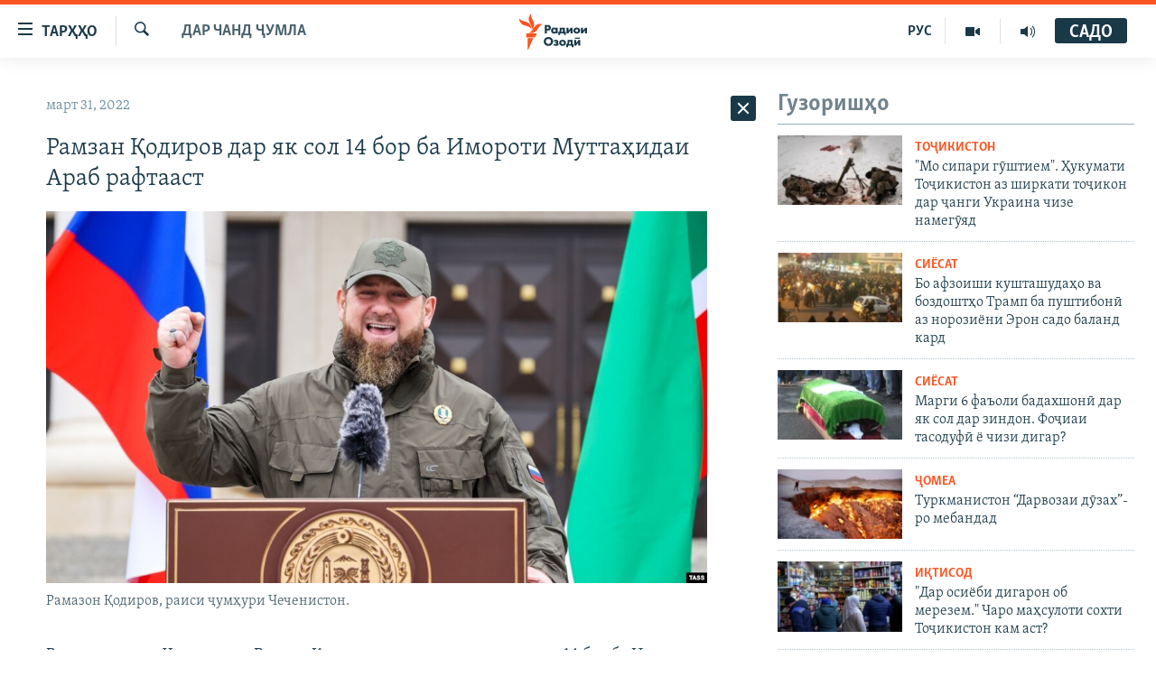

--- FILE ---
content_type: text/html; charset=utf-8
request_url: https://www.ozodi.org/a/31778953.html
body_size: 26085
content:

<!DOCTYPE html>
<html lang="tg" dir="ltr" class="no-js">
<head>
<link href="/Content/responsive/RFE/tg-TJ/RFE-tg-TJ.css?&amp;av=0.0.0.0&amp;cb=370" rel="stylesheet"/>
<script src="https://tags.ozodi.org/rferl-pangea/prod/utag.sync.js"></script> <script type='text/javascript' src='https://www.youtube.com/iframe_api' async></script>
<link rel="manifest" href="/manifest.json">
<script type="text/javascript">
//a general 'js' detection, must be on top level in <head>, due to CSS performance
document.documentElement.className = "js";
var cacheBuster = "370";
var appBaseUrl = "/";
var imgEnhancerBreakpoints = [0, 144, 256, 408, 650, 1023, 1597];
var isLoggingEnabled = false;
var isPreviewPage = false;
var isLivePreviewPage = false;
if (!isPreviewPage) {
window.RFE = window.RFE || {};
window.RFE.cacheEnabledByParam = window.location.href.indexOf('nocache=1') === -1;
const url = new URL(window.location.href);
const params = new URLSearchParams(url.search);
// Remove the 'nocache' parameter
params.delete('nocache');
// Update the URL without the 'nocache' parameter
url.search = params.toString();
window.history.replaceState(null, '', url.toString());
} else {
window.addEventListener('load', function() {
const links = window.document.links;
for (let i = 0; i < links.length; i++) {
links[i].href = '#';
links[i].target = '_self';
}
})
}
var pwaEnabled = false;
var swCacheDisabled;
</script>
<meta charset="utf-8" />
<title>Рамзан Қодиров дар як сол 14 бор ба Имороти Муттаҳидаи Араб рафтааст</title>
<meta name="description" content="Раиси ҷумҳури Чеченистон Рамзан Қодиров дар давоми як соли ахир 14 бор ба Имороти Муттаҳидаи Араб сафар ва дар як виллаи шахсӣ истироҳат кардааст.
Дар ин бора расонаи &quot;Украинская правда&quot; бо истинод ба атрофиёни Қодиров дар шабакаҳои иҷтимоӣ ва иттилои хадамоте хабар додааст, ки парвозҳоро..." />
<meta name="keywords" content="Дар чанд ҷумла" />
<meta name="viewport" content="width=device-width, initial-scale=1.0" />
<meta http-equiv="X-UA-Compatible" content="IE=edge" />
<meta name="robots" content="max-image-preview:large"><meta property="fb:pages" content="174906359256843" /> <meta name="yandex-verification" content="5dc03567353abd09" />
<link href="https://www.ozodi.org/a/31778953.html" rel="canonical" />
<meta name="apple-mobile-web-app-title" content="РАО/РО" />
<meta name="apple-mobile-web-app-status-bar-style" content="black" />
<meta name="apple-itunes-app" content="app-id=1448678370, app-argument=//31778953.ltr" />
<meta content="Рамзан Қодиров дар як сол 14 бор ба Имороти Муттаҳидаи Араб рафтааст" property="og:title" />
<meta content="Раиси ҷумҳури Чеченистон Рамзан Қодиров дар давоми як соли ахир 14 бор ба Имороти Муттаҳидаи Араб сафар ва дар як виллаи шахсӣ истироҳат кардааст.
Дар ин бора расонаи &quot;Украинская правда&quot; бо истинод ба атрофиёни Қодиров дар шабакаҳои иҷтимоӣ ва иттилои хадамоте хабар додааст, ки парвозҳоро..." property="og:description" />
<meta content="article" property="og:type" />
<meta content="https://www.ozodi.org/a/31778953.html" property="og:url" />
<meta content="Радиои Озодӣ" property="og:site_name" />
<meta content="https://www.facebook.com/radio.ozodi" property="article:publisher" />
<meta content="https://gdb.rferl.org/08610000-0a00-0242-b736-08d9fb795234_w1200_h630.jpg" property="og:image" />
<meta content="1200" property="og:image:width" />
<meta content="630" property="og:image:height" />
<meta content="210773346019074" property="fb:app_id" />
<meta content="summary_large_image" name="twitter:card" />
<meta content="@RadioiOzodi" name="twitter:site" />
<meta content="https://gdb.rferl.org/08610000-0a00-0242-b736-08d9fb795234_w1200_h630.jpg" name="twitter:image" />
<meta content="Рамзан Қодиров дар як сол 14 бор ба Имороти Муттаҳидаи Араб рафтааст" name="twitter:title" />
<meta content="Раиси ҷумҳури Чеченистон Рамзан Қодиров дар давоми як соли ахир 14 бор ба Имороти Муттаҳидаи Араб сафар ва дар як виллаи шахсӣ истироҳат кардааст.
Дар ин бора расонаи &quot;Украинская правда&quot; бо истинод ба атрофиёни Қодиров дар шабакаҳои иҷтимоӣ ва иттилои хадамоте хабар додааст, ки парвозҳоро..." name="twitter:description" />
<link rel="amphtml" href="https://www.ozodi.org/amp/31778953.html" />
<script type="application/ld+json">{"articleSection":"Дар чанд ҷумла","isAccessibleForFree":true,"headline":"Рамзан Қодиров дар як сол 14 бор ба Имороти Муттаҳидаи Араб рафтааст","inLanguage":"tg-TJ","keywords":"Дар чанд ҷумла","author":{"@type":"Person","name":"РАО/РО"},"datePublished":"2022-03-31 03:39:09Z","dateModified":"2022-03-31 03:39:09Z","publisher":{"logo":{"width":512,"height":220,"@type":"ImageObject","url":"https://www.ozodi.org/Content/responsive/RFE/tg-TJ/img/logo.png"},"@type":"NewsMediaOrganization","url":"https://www.ozodi.org","sameAs":["http://facebook.com/radio.ozodi","http://www.youtube.com/user/Ozodivideo","https://www.instagram.com/radioiozodi/?hl=en","https://twitter.com/RadioiOzodi","https://t.me/radioozodi"],"name":"Радиои Озодӣ","alternateName":"Радиои Озодӣ"},"@context":"https://schema.org","@type":"NewsArticle","mainEntityOfPage":"https://www.ozodi.org/a/31778953.html","url":"https://www.ozodi.org/a/31778953.html","description":"Раиси ҷумҳури Чеченистон Рамзан Қодиров дар давоми як соли ахир 14 бор ба Имороти Муттаҳидаи Араб сафар ва дар як виллаи шахсӣ истироҳат кардааст.\r\n Дар ин бора расонаи \u0022Украинская правда\u0022 бо истинод ба атрофиёни Қодиров дар шабакаҳои иҷтимоӣ ва иттилои хадамоте хабар додааст, ки парвозҳоро...","image":{"width":1080,"height":608,"@type":"ImageObject","url":"https://gdb.rferl.org/08610000-0a00-0242-b736-08d9fb795234_w1080_h608.jpg"},"name":"Рамзан Қодиров дар як сол 14 бор ба Имороти Муттаҳидаи Араб рафтааст"}</script>
<script src="/Scripts/responsive/infographics.b?v=dVbZ-Cza7s4UoO3BqYSZdbxQZVF4BOLP5EfYDs4kqEo1&amp;av=0.0.0.0&amp;cb=370"></script>
<script src="/Scripts/responsive/loader.b?v=Q26XNwrL6vJYKjqFQRDnx01Lk2pi1mRsuLEaVKMsvpA1&amp;av=0.0.0.0&amp;cb=370"></script>
<link rel="icon" type="image/svg+xml" href="/Content/responsive/RFE/img/webApp/favicon.svg" />
<link rel="alternate icon" href="/Content/responsive/RFE/img/webApp/favicon.ico" />
<link rel="mask-icon" color="#ea6903" href="/Content/responsive/RFE/img/webApp/favicon_safari.svg" />
<link rel="apple-touch-icon" sizes="152x152" href="/Content/responsive/RFE/img/webApp/ico-152x152.png" />
<link rel="apple-touch-icon" sizes="144x144" href="/Content/responsive/RFE/img/webApp/ico-144x144.png" />
<link rel="apple-touch-icon" sizes="114x114" href="/Content/responsive/RFE/img/webApp/ico-114x114.png" />
<link rel="apple-touch-icon" sizes="72x72" href="/Content/responsive/RFE/img/webApp/ico-72x72.png" />
<link rel="apple-touch-icon-precomposed" href="/Content/responsive/RFE/img/webApp/ico-57x57.png" />
<link rel="icon" sizes="192x192" href="/Content/responsive/RFE/img/webApp/ico-192x192.png" />
<link rel="icon" sizes="128x128" href="/Content/responsive/RFE/img/webApp/ico-128x128.png" />
<meta name="msapplication-TileColor" content="#ffffff" />
<meta name="msapplication-TileImage" content="/Content/responsive/RFE/img/webApp/ico-144x144.png" />
<link rel="preload" href="/Content/responsive/fonts/Skolar-Lt_Cyrl_v2.4.woff" type="font/woff" as="font" crossorigin="anonymous" />
<link rel="preload" href="/Content/responsive/fonts/SkolarSans-Cn-Bd_LatnCyrl_v2.3.woff" type="font/woff" as="font" crossorigin="anonymous" />
<link rel="alternate" type="application/rss+xml" title="RFE/RL - Top Stories [RSS]" href="/api/" />
<link rel="sitemap" type="application/rss+xml" href="/sitemap.xml" />
</head>
<body class=" nav-no-loaded cc_theme pg-arch arch-news nojs-images ">
<script type="text/javascript" >
var analyticsData = {url:"https://www.ozodi.org/a/31778953.html",property_id:"422",article_uid:"31778953",page_title:"Рамзан Қодиров дар як сол 14 бор ба Имороти Муттаҳидаи Араб рафтааст",page_type:"article",content_type:"article",subcontent_type:"article",last_modified:"2022-03-31 03:39:09Z",pub_datetime:"2022-03-31 03:39:09Z",pub_year:"2022",pub_month:"03",pub_day:"31",pub_hour:"03",pub_weekday:"Thursday",section:"дар чанд ҷумла",english_section:"news",byline:"",categories:"news",domain:"www.ozodi.org",language:"Tajik",language_service:"RFERL Tajik",platform:"web",copied:"no",copied_article:"",copied_title:"",runs_js:"Yes",cms_release:"8.44.0.0.370",enviro_type:"prod",slug:"",entity:"RFE",short_language_service:"TAJ",platform_short:"W",page_name:"Рамзан Қодиров дар як сол 14 бор ба Имороти Муттаҳидаи Араб рафтааст"};
</script>
<noscript><iframe src="https://www.googletagmanager.com/ns.html?id=GTM-WXZBPZ" height="0" width="0" style="display:none;visibility:hidden"></iframe></noscript><script type="text/javascript" data-cookiecategory="analytics">
var gtmEventObject = Object.assign({}, analyticsData, {event: 'page_meta_ready'});window.dataLayer = window.dataLayer || [];window.dataLayer.push(gtmEventObject);
if (top.location === self.location) { //if not inside of an IFrame
var renderGtm = "true";
if (renderGtm === "true") {
(function(w,d,s,l,i){w[l]=w[l]||[];w[l].push({'gtm.start':new Date().getTime(),event:'gtm.js'});var f=d.getElementsByTagName(s)[0],j=d.createElement(s),dl=l!='dataLayer'?'&l='+l:'';j.async=true;j.src='//www.googletagmanager.com/gtm.js?id='+i+dl;f.parentNode.insertBefore(j,f);})(window,document,'script','dataLayer','GTM-WXZBPZ');
}
}
</script>
<!--Analytics tag js version start-->
<script type="text/javascript" data-cookiecategory="analytics">
var utag_data = Object.assign({}, analyticsData, {});
if(typeof(TealiumTagFrom)==='function' && typeof(TealiumTagSearchKeyword)==='function') {
var utag_from=TealiumTagFrom();var utag_searchKeyword=TealiumTagSearchKeyword();
if(utag_searchKeyword!=null && utag_searchKeyword!=='' && utag_data["search_keyword"]==null) utag_data["search_keyword"]=utag_searchKeyword;if(utag_from!=null && utag_from!=='') utag_data["from"]=TealiumTagFrom();}
if(window.top!== window.self&&utag_data.page_type==="snippet"){utag_data.page_type = 'iframe';}
try{if(window.top!==window.self&&window.self.location.hostname===window.top.location.hostname){utag_data.platform = 'self-embed';utag_data.platform_short = 'se';}}catch(e){if(window.top!==window.self&&window.self.location.search.includes("platformType=self-embed")){utag_data.platform = 'cross-promo';utag_data.platform_short = 'cp';}}
(function(a,b,c,d){ a="https://tags.ozodi.org/rferl-pangea/prod/utag.js"; b=document;c="script";d=b.createElement(c);d.src=a;d.type="text/java"+c;d.async=true; a=b.getElementsByTagName(c)[0];a.parentNode.insertBefore(d,a); })();
</script>
<!--Analytics tag js version end-->
<!-- Analytics tag management NoScript -->
<noscript>
<img style="position: absolute; border: none;" src="https://ssc.ozodi.org/b/ss/bbgprod,bbgentityrferl/1/G.4--NS/1144965445?pageName=rfe%3ataj%3aw%3aarticle%3a%d0%a0%d0%b0%d0%bc%d0%b7%d0%b0%d0%bd%20%d2%9a%d0%be%d0%b4%d0%b8%d1%80%d0%be%d0%b2%20%d0%b4%d0%b0%d1%80%20%d1%8f%d0%ba%20%d1%81%d0%be%d0%bb%2014%20%d0%b1%d0%be%d1%80%20%d0%b1%d0%b0%20%d0%98%d0%bc%d0%be%d1%80%d0%be%d1%82%d0%b8%20%d0%9c%d1%83%d1%82%d1%82%d0%b0%d2%b3%d0%b8%d0%b4%d0%b0%d0%b8%20%d0%90%d1%80%d0%b0%d0%b1%20%d1%80%d0%b0%d1%84%d1%82%d0%b0%d0%b0%d1%81%d1%82&amp;c6=%d0%a0%d0%b0%d0%bc%d0%b7%d0%b0%d0%bd%20%d2%9a%d0%be%d0%b4%d0%b8%d1%80%d0%be%d0%b2%20%d0%b4%d0%b0%d1%80%20%d1%8f%d0%ba%20%d1%81%d0%be%d0%bb%2014%20%d0%b1%d0%be%d1%80%20%d0%b1%d0%b0%20%d0%98%d0%bc%d0%be%d1%80%d0%be%d1%82%d0%b8%20%d0%9c%d1%83%d1%82%d1%82%d0%b0%d2%b3%d0%b8%d0%b4%d0%b0%d0%b8%20%d0%90%d1%80%d0%b0%d0%b1%20%d1%80%d0%b0%d1%84%d1%82%d0%b0%d0%b0%d1%81%d1%82&amp;v36=8.44.0.0.370&amp;v6=D=c6&amp;g=https%3a%2f%2fwww.ozodi.org%2fa%2f31778953.html&amp;c1=D=g&amp;v1=D=g&amp;events=event1,event52&amp;c16=rferl%20tajik&amp;v16=D=c16&amp;c5=news&amp;v5=D=c5&amp;ch=%d0%94%d0%b0%d1%80%20%d1%87%d0%b0%d0%bd%d0%b4%20%d2%b7%d1%83%d0%bc%d0%bb%d0%b0&amp;c15=tajik&amp;v15=D=c15&amp;c4=article&amp;v4=D=c4&amp;c14=31778953&amp;v14=D=c14&amp;v20=no&amp;c17=web&amp;v17=D=c17&amp;mcorgid=518abc7455e462b97f000101%40adobeorg&amp;server=www.ozodi.org&amp;pageType=D=c4&amp;ns=bbg&amp;v29=D=server&amp;v25=rfe&amp;v30=422&amp;v105=D=User-Agent " alt="analytics" width="1" height="1" /></noscript>
<!-- End of Analytics tag management NoScript -->
<!--*** Accessibility links - For ScreenReaders only ***-->
<section>
<div class="sr-only">
<h2>Пайвандҳои дастрасӣ</h2>
<ul>
<li><a href="#content" data-disable-smooth-scroll="1">Ҷаҳиш ба мояи аслӣ</a></li>
<li><a href="#navigation" data-disable-smooth-scroll="1">Ҷаҳиш ба феҳристи аслӣ</a></li>
<li><a href="#txtHeaderSearch" data-disable-smooth-scroll="1">Ҷаҳиш ба ҷустор</a></li>
</ul>
</div>
</section>
<div dir="ltr">
<div id="page">
<aside>
<div class="c-lightbox overlay-modal">
<div class="c-lightbox__intro">
<h2 class="c-lightbox__intro-title"></h2>
<button class="btn btn--rounded c-lightbox__btn c-lightbox__intro-next" title="Баъдӣ">
<span class="ico ico--rounded ico-chevron-forward"></span>
<span class="sr-only">Баъдӣ</span>
</button>
</div>
<div class="c-lightbox__nav">
<button class="btn btn--rounded c-lightbox__btn c-lightbox__btn--close" title="Пӯшонед">
<span class="ico ico--rounded ico-close"></span>
<span class="sr-only">Пӯшонед</span>
</button>
<button class="btn btn--rounded c-lightbox__btn c-lightbox__btn--prev" title="Пешӣ">
<span class="ico ico--rounded ico-chevron-backward"></span>
<span class="sr-only">Пешӣ</span>
</button>
<button class="btn btn--rounded c-lightbox__btn c-lightbox__btn--next" title="Баъдӣ">
<span class="ico ico--rounded ico-chevron-forward"></span>
<span class="sr-only">Баъдӣ</span>
</button>
</div>
<div class="c-lightbox__content-wrap">
<figure class="c-lightbox__content">
<span class="c-spinner c-spinner--lightbox">
<img src="/Content/responsive/img/player-spinner.png"
alt="лутфан мунтазир бошед "
title="лутфан мунтазир бошед " />
</span>
<div class="c-lightbox__img">
<div class="thumb">
<img src="" alt="" />
</div>
</div>
<figcaption>
<div class="c-lightbox__info c-lightbox__info--foot">
<span class="c-lightbox__counter"></span>
<span class="caption c-lightbox__caption"></span>
</div>
</figcaption>
</figure>
</div>
<div class="hidden">
<div class="content-advisory__box content-advisory__box--lightbox">
<span class="content-advisory__box-text">Тасвир саҳнаҳое дорад, ки шояд барои дигарон нофорам бошанд.</span>
<button class="btn btn--transparent content-advisory__box-btn m-t-md" value="text" type="button">
<span class="btn__text">
Пардабардорӣ
</span>
</button>
</div>
</div>
</div>
<div class="ctc-message pos-fix">
<div class="ctc-message__inner">Тор нусхагирӣ шуд</div>
</div>
</aside>
<div class="hdr-20 hdr-20--big">
<div class="hdr-20__inner">
<div class="hdr-20__max pos-rel">
<div class="hdr-20__side hdr-20__side--primary d-flex">
<label data-for="main-menu-ctrl" data-switcher-trigger="true" data-switch-target="main-menu-ctrl" class="burger hdr-trigger pos-rel trans-trigger" data-trans-evt="click" data-trans-id="menu">
<span class="ico ico-close hdr-trigger__ico hdr-trigger__ico--close burger__ico burger__ico--close"></span>
<span class="ico ico-menu hdr-trigger__ico hdr-trigger__ico--open burger__ico burger__ico--open"></span>
<span class="burger__label">ТАРҲҲО</span>
</label>
<div class="menu-pnl pos-fix trans-target" data-switch-target="main-menu-ctrl" data-trans-id="menu">
<div class="menu-pnl__inner">
<nav class="main-nav menu-pnl__item menu-pnl__item--first">
<ul class="main-nav__list accordeon" data-analytics-tales="false" data-promo-name="link" data-location-name="nav,secnav">
<li class="main-nav__item accordeon__item" data-switch-target="menu-item-3142">
<label class="main-nav__item-name main-nav__item-name--label accordeon__control-label" data-switcher-trigger="true" data-for="menu-item-3142">
Гӯшаҳо
<span class="ico ico-chevron-down main-nav__chev"></span>
</label>
<div class="main-nav__sub-list">
<a class="main-nav__item-name main-nav__item-name--link main-nav__item-name--sub" href="/z/542" title="Сиёсат" data-item-name="politics" >Сиёсат</a>
<a class="main-nav__item-name main-nav__item-name--link main-nav__item-name--sub" href="/z/543" title="Иқтисод" data-item-name="economics" >Иқтисод</a>
<a class="main-nav__item-name main-nav__item-name--link main-nav__item-name--sub" href="/z/16829" title="Ҷомеа" data-item-name="society" >Ҷомеа</a>
<a class="main-nav__item-name main-nav__item-name--link main-nav__item-name--sub" href="/z/23154" title="Қазияи &quot;Крокус&quot;" data-item-name="moscow-attack" >Қазияи &quot;Крокус&quot;</a>
<a class="main-nav__item-name main-nav__item-name--link main-nav__item-name--sub" href="/z/3537" title="Осиёи Марказӣ" data-item-name="central_asia" >Осиёи Марказӣ</a>
<a class="main-nav__item-name main-nav__item-name--link main-nav__item-name--sub" href="/z/545" title="Фарҳанг" data-item-name="culture" >Фарҳанг</a>
<a class="main-nav__item-name main-nav__item-name--link main-nav__item-name--sub" href="/z/17632" title="Меҳмони Озодӣ" data-item-name="guest-of-ozodi" >Меҳмони Озодӣ</a>
<a class="main-nav__item-name main-nav__item-name--link main-nav__item-name--sub" href="/z/562" title="Варзиш" data-item-name="Sports" >Варзиш</a>
</div>
</li>
<li class="main-nav__item">
<a class="main-nav__item-name main-nav__item-name--link" href="/freetalk" title="Гапи Озод" data-item-name="gapi-ozod" >Гапи Озод</a>
</li>
<li class="main-nav__item">
<a class="main-nav__item-name main-nav__item-name--link" href="/migrantslife" title="Рӯзгори муҳоҷир" data-item-name="migrantslife" >Рӯзгори муҳоҷир</a>
</li>
<li class="main-nav__item">
<a class="main-nav__item-name main-nav__item-name--link" href="/hellosister" title="Салом, хоҳар" data-item-name="hellosister" >Салом, хоҳар</a>
</li>
<li class="main-nav__item">
<a class="main-nav__item-name main-nav__item-name--link" href="/investigation" title="Таҳқиқот" data-item-name="investigation" >Таҳқиқот</a>
</li>
<li class="main-nav__item">
<a class="main-nav__item-name main-nav__item-name--link" href="/z/22610" title="Ҷанг дар Украина" data-item-name="ukraine-war" >Ҷанг дар Украина</a>
</li>
<li class="main-nav__item accordeon__item" data-switch-target="menu-item-3160">
<label class="main-nav__item-name main-nav__item-name--label accordeon__control-label" data-switcher-trigger="true" data-for="menu-item-3160">
Назари мардум
<span class="ico ico-chevron-down main-nav__chev"></span>
</label>
<div class="main-nav__sub-list">
<a class="main-nav__item-name main-nav__item-name--link main-nav__item-name--sub" href="/z/2673" title="Блогистон" data-item-name="Blogistan" >Блогистон</a>
<a class="main-nav__item-name main-nav__item-name--link main-nav__item-name--sub" href="/z/21718" title="Озодӣ Онлайн" data-item-name="ozodi-online" >Озодӣ Онлайн</a>
</div>
</li>
<li class="main-nav__item accordeon__item" data-switch-target="menu-item-3161">
<label class="main-nav__item-name main-nav__item-name--label accordeon__control-label" data-switcher-trigger="true" data-for="menu-item-3161">
Чандрасонаӣ
<span class="ico ico-chevron-down main-nav__chev"></span>
</label>
<div class="main-nav__sub-list">
<a class="main-nav__item-name main-nav__item-name--link main-nav__item-name--sub" href="/z/643" title="Видео" data-item-name="video_report" >Видео</a>
<a class="main-nav__item-name main-nav__item-name--link main-nav__item-name--sub" href="/z/16875" title="Нигористон" data-item-name="photo-gallery" >Нигористон</a>
<a class="main-nav__item-name main-nav__item-name--link main-nav__item-name--sub" href="/z/17274" title="Гузоришҳои радиоӣ" data-item-name="radio-reports" >Гузоришҳои радиоӣ</a>
</div>
</li>
<li class="main-nav__item">
<a class="main-nav__item-name main-nav__item-name--link" href="/ozodi-lists" title="Рӯйхатҳо" data-item-name="ozodi-lists" >Рӯйхатҳо</a>
</li>
<li class="main-nav__item">
<a class="main-nav__item-name main-nav__item-name--link" href="/z/23080" title="Китобҳои Озодӣ" data-item-name="books" >Китобҳои Озодӣ</a>
</li>
</ul>
</nav>
<div class="menu-pnl__item">
<a href="https://rus.ozodi.org" class="menu-pnl__item-link" alt="Русский">Русский</a>
</div>
<div class="menu-pnl__item menu-pnl__item--social">
<h5 class="menu-pnl__sub-head">Пайгирӣ кунед </h5>
<a href="https://news.google.com/publications/CAAqBwgKMOiFhAEwv7sO?hl=ru&amp;gl=RU&amp;ceid=RU%3Aru" title="Моро дар Google News пайгирӣ кунед" data-analytics-text="follow_on_google_news" class="btn btn--rounded btn--social-inverted menu-pnl__btn js-social-btn btn-g-news" target="_blank" rel="noopener">
<span class="ico ico-google-news ico--rounded"></span>
</a>
<a href="http://facebook.com/radio.ozodi" title="Моро дар Facebook пайгирӣ кунед" data-analytics-text="follow_on_facebook" class="btn btn--rounded btn--social-inverted menu-pnl__btn js-social-btn btn-facebook" target="_blank" rel="noopener">
<span class="ico ico-facebook-alt ico--rounded"></span>
</a>
<a href="http://www.youtube.com/user/Ozodivideo" title="Моро дар Youtube пайгирӣ кунед" data-analytics-text="follow_on_youtube" class="btn btn--rounded btn--social-inverted menu-pnl__btn js-social-btn btn-youtube" target="_blank" rel="noopener">
<span class="ico ico-youtube ico--rounded"></span>
</a>
<a href="https://www.instagram.com/radioiozodi/?hl=en" title="Моро дар Инстаграм пайгирӣ кунед" data-analytics-text="follow_on_instagram" class="btn btn--rounded btn--social-inverted menu-pnl__btn js-social-btn btn-instagram" target="_blank" rel="noopener">
<span class="ico ico-instagram ico--rounded"></span>
</a>
<a href="https://twitter.com/RadioiOzodi" title="Моро дар Twitter пайгирӣ кунед" data-analytics-text="follow_on_twitter" class="btn btn--rounded btn--social-inverted menu-pnl__btn js-social-btn btn-twitter" target="_blank" rel="noopener">
<span class="ico ico-twitter ico--rounded"></span>
</a>
<a href="https://t.me/radioozodi" title="Моро дар Telegram пайгирӣ кунед" data-analytics-text="follow_on_telegram" class="btn btn--rounded btn--social-inverted menu-pnl__btn js-social-btn btn-telegram" target="_blank" rel="noopener">
<span class="ico ico-telegram ico--rounded"></span>
</a>
</div>
<div class="menu-pnl__item">
<a href="/navigation/allsites" class="menu-pnl__item-link">
<span class="ico ico-languages "></span>
Ҳамаи сомонаҳои RFE/RL
</a>
</div>
</div>
</div>
<label data-for="top-search-ctrl" data-switcher-trigger="true" data-switch-target="top-search-ctrl" class="top-srch-trigger hdr-trigger">
<span class="ico ico-close hdr-trigger__ico hdr-trigger__ico--close top-srch-trigger__ico top-srch-trigger__ico--close"></span>
<span class="ico ico-search hdr-trigger__ico hdr-trigger__ico--open top-srch-trigger__ico top-srch-trigger__ico--open"></span>
</label>
<div class="srch-top srch-top--in-header" data-switch-target="top-search-ctrl">
<div class="container">
<form action="/s" class="srch-top__form srch-top__form--in-header" id="form-topSearchHeader" method="get" role="search"><label for="txtHeaderSearch" class="sr-only">Ҷустуҷӯ</label>
<input type="text" id="txtHeaderSearch" name="k" placeholder="Ҷустуҷӯи матн ..." accesskey="s" value="" class="srch-top__input analyticstag-event" onkeydown="if (event.keyCode === 13) { FireAnalyticsTagEventOnSearch('search', $dom.get('#txtHeaderSearch')[0].value) }" />
<button title="Ҷустуҷӯ" type="submit" class="btn btn--top-srch analyticstag-event" onclick="FireAnalyticsTagEventOnSearch('search', $dom.get('#txtHeaderSearch')[0].value) ">
<span class="ico ico-search"></span>
</button></form>
</div>
</div>
<a href="/" class="main-logo-link">
<img src="/Content/responsive/RFE/tg-TJ/img/logo-compact.svg" class="main-logo main-logo--comp" alt="Рамзи сомона">
<img src="/Content/responsive/RFE/tg-TJ/img/logo.svg" class="main-logo main-logo--big" alt="Рамзи сомона">
</a>
</div>
<div class="hdr-20__side hdr-20__side--secondary d-flex">
<a href="/radio/programs" title="Шунавед" class="hdr-20__secondary-item" data-item-name="audio">
<span class="ico ico-audio hdr-20__secondary-icon"></span>
</a>
<a href="https://www.youtube.com/user/Ozodivideo" title="YouTube" class="hdr-20__secondary-item" data-item-name="video">
<span class="ico ico-video hdr-20__secondary-icon"></span>
</a>
<a href="https://rus.ozodi.org" title="РУС" class="hdr-20__secondary-item hdr-20__secondary-item--lang" data-item-name="satellite">
РУС
</a>
<a href="/s" title="Ҷустуҷӯ" class="hdr-20__secondary-item hdr-20__secondary-item--search" data-item-name="search">
<span class="ico ico-search hdr-20__secondary-icon hdr-20__secondary-icon--search"></span>
</a>
<div class="hdr-20__secondary-item live-b-drop">
<div class="live-b-drop__off">
<a href="/live/audio/83" class="live-b-drop__link" title="САДО" data-item-name="live">
<span class="badge badge--live-btn badge--live">
САДО
</span>
</a>
</div>
<div class="live-b-drop__on hidden">
<label data-for="live-ctrl" data-switcher-trigger="true" data-switch-target="live-ctrl" class="live-b-drop__label pos-rel">
<span class="badge badge--live badge--live-btn">
САДО
</span>
<span class="ico ico-close live-b-drop__label-ico live-b-drop__label-ico--close"></span>
</label>
<div class="live-b-drop__panel" id="targetLivePanelDiv" data-switch-target="live-ctrl"></div>
</div>
</div>
<div class="srch-bottom">
<form action="/s" class="srch-bottom__form d-flex" id="form-bottomSearch" method="get" role="search"><label for="txtSearch" class="sr-only">Ҷустуҷӯ</label>
<input type="search" id="txtSearch" name="k" placeholder="Ҷустуҷӯи матн ..." accesskey="s" value="" class="srch-bottom__input analyticstag-event" onkeydown="if (event.keyCode === 13) { FireAnalyticsTagEventOnSearch('search', $dom.get('#txtSearch')[0].value) }" />
<button title="Ҷустуҷӯ" type="submit" class="btn btn--bottom-srch analyticstag-event" onclick="FireAnalyticsTagEventOnSearch('search', $dom.get('#txtSearch')[0].value) ">
<span class="ico ico-search"></span>
</button></form>
</div>
</div>
<img src="/Content/responsive/RFE/tg-TJ/img/logo-print.gif" class="logo-print" alt="Рамзи сомона">
<img src="/Content/responsive/RFE/tg-TJ/img/logo-print_color.png" class="logo-print logo-print--color" alt="Рамзи сомона">
</div>
</div>
</div>
<script>
if (document.body.className.indexOf('pg-home') > -1) {
var nav2In = document.querySelector('.hdr-20__inner');
var nav2Sec = document.querySelector('.hdr-20__side--secondary');
var secStyle = window.getComputedStyle(nav2Sec);
if (nav2In && window.pageYOffset < 150 && secStyle['position'] !== 'fixed') {
nav2In.classList.add('hdr-20__inner--big')
}
}
</script>
<div class="c-hlights c-hlights--breaking c-hlights--no-item" data-hlight-display="mobile,desktop">
<div class="c-hlights__wrap container p-0">
<div class="c-hlights__nav">
<a role="button" href="#" title="Пешӣ">
<span class="ico ico-chevron-backward m-0"></span>
<span class="sr-only">Пешӣ</span>
</a>
<a role="button" href="#" title="Баъдӣ">
<span class="ico ico-chevron-forward m-0"></span>
<span class="sr-only">Баъдӣ</span>
</a>
</div>
<span class="c-hlights__label">
<span class="">Хабари нав</span>
<span class="switcher-trigger">
<label data-for="more-less-1" data-switcher-trigger="true" class="switcher-trigger__label switcher-trigger__label--more p-b-0" title="Бештар">
<span class="ico ico-chevron-down"></span>
</label>
<label data-for="more-less-1" data-switcher-trigger="true" class="switcher-trigger__label switcher-trigger__label--less p-b-0" title="Камтар...">
<span class="ico ico-chevron-up"></span>
</label>
</span>
</span>
<ul class="c-hlights__items switcher-target" data-switch-target="more-less-1">
</ul>
</div>
</div> <div id="content">
<div class="container">
<div class="row">
<div class="col-sm-12 col-md-8">
<div class="news">
<h1 class="pg-title pg-title--move-to-header">
Дар чанд ҷумла
</h1>
<div id="newsItems" class="accordeon accordeon--scroll-adjust">
<div class="accordeon__item-wrap">
<div class="news__item news__item--unopenable accordeon__item sticky-btn-parent" data-switcher-opened=true data-switch-target="more-less-31778953" data-article-id="31778953" data-api-id="31778953" data-api-type="1">
<div class="news__item-inner pos-rel">
<div class="publishing-details ">
<div class="published">
<span class="date" >
<time pubdate="pubdate" datetime="2022-03-31T08:39:09+05:00">
март 31, 2022
</time>
</span>
</div>
</div>
<h1 class="title pg-title">
Рамзан Қодиров дар як сол 14 бор ба Имороти Муттаҳидаи Араб рафтааст
</h1>
<div class="cover-media">
<figure class="media-image js-media-expand">
<div class="img-wrap">
<div class="thumb thumb16_9">
<img src="https://gdb.rferl.org/08610000-0a00-0242-b736-08d9fb795234_w250_r1_s.jpg" alt="Рамазон Қодиров, раиси ҷумҳури Чеченистон." />
</div>
</div>
<figcaption>
<span class="caption">Рамазон Қодиров, раиси ҷумҳури Чеченистон.</span>
</figcaption>
</figure>
</div>
<div class="news__buttons news__buttons--main pos-abs">
<button class="btn btn--news btn--news-more pos-abs">
<span class="ico ico-chevron-down"></span>
</button>
<button class="btn btn--news sticky-btn btn--news-less">
<span class="ico ico-close"></span>
</button>
</div>
<div class="wsw accordeon__target">
<p>Раиси ҷумҳури Чеченистон Рамзан Қодиров дар давоми як соли ахир 14 бор ба Имороти Муттаҳидаи Араб сафар ва дар як виллаи шахсӣ истироҳат кардааст.</p>
<p>Дар ин бора расонаи &quot;Украинская правда&quot; бо истинод ба атрофиёни Қодиров дар шабакаҳои иҷтимоӣ ва иттилои хадамоте хабар додааст, ки парвозҳоро пайгирӣ мекунад.</p>
<p>Расона мегӯяд, виллае, ки раисҷумҳури Чеченистон дар он истироҳат мекунад, дар ҷазираи сунъии &quot;Палм-Ҷумайра&quot; қарор дошта, якрӯза иҷораи он наздики 3 ҳазор доллари амрикоӣ аст.</p>
<p>Пештар тими мухолифи зиндонии рус Алексей Навалний гуфта буд, ки раҳбари пешини ба истилоҳ, &quot;Ҷумҳурии мардумии Донетск&quot; ва вакили кунунии Думаи давлатии Русия Александр Бородай дар ҷазираи мазкур хона харидааст. Он ҳудуди 450 ҳазор евро арзиш дорад.</p>
</div>
<div class="pos-rel news__read-more">
<label class="news__read-more-label accordeon__control-label pos-abs" data-for="more-less-31778953" data-switcher-trigger="true"></label>
<a class="btn btn--link news__read-more-btn" href="#" title="Идома">
<span class="btn__text">
Идома
</span>
</a>
</div>
<label data-for="more-less-31778953" data-switcher-trigger="true" class="switcher-trigger__label accordeon__control-label news__control-label pos-abs"></label>
</div>
<div class="news__share-outer">
<div class="links">
<p class="buttons link-content-sharing p-0 ">
<button class="btn btn--link btn-content-sharing p-t-0 " id="btnContentSharing" value="text" role="Button" type="" title="имконияти бештари нашр">
<span class="ico ico-share ico--l"></span>
<span class="btn__text ">
Ба дигарон фиристед
</span>
</button>
</p>
<aside class="content-sharing js-content-sharing " role="complementary"
data-share-url="https://www.ozodi.org/a/31778953.html" data-share-title="Рамзан Қодиров дар як сол 14 бор ба Имороти Муттаҳидаи Араб рафтааст" data-share-text="">
<div class="content-sharing__popover">
<h6 class="content-sharing__title">Ба дигарон фиристед</h6>
<button href="#close" id="btnCloseSharing" class="btn btn--text-like content-sharing__close-btn">
<span class="ico ico-close ico--l"></span>
</button>
<ul class="content-sharing__list">
<li class="content-sharing__item">
<div class="ctc ">
<input type="text" class="ctc__input" readonly="readonly">
<a href="" js-href="https://www.ozodi.org/a/31778953.html" class="content-sharing__link ctc__button">
<span class="ico ico-copy-link ico--rounded ico--s"></span>
<span class="content-sharing__link-text">Линкро нусхабардорӣ кунед</span>
</a>
</div>
</li>
<li class="content-sharing__item">
<a href="https://facebook.com/sharer.php?u=https%3a%2f%2fwww.ozodi.org%2fa%2f31778953.html"
data-analytics-text="share_on_facebook"
title="Facebook" target="_blank"
class="content-sharing__link js-social-btn">
<span class="ico ico-facebook ico--rounded ico--s"></span>
<span class="content-sharing__link-text">Facebook</span>
</a>
</li>
<li class="content-sharing__item">
<a href="https://twitter.com/share?url=https%3a%2f%2fwww.ozodi.org%2fa%2f31778953.html&amp;text=%d0%a0%d0%b0%d0%bc%d0%b7%d0%b0%d0%bd+%d2%9a%d0%be%d0%b4%d0%b8%d1%80%d0%be%d0%b2+%d0%b4%d0%b0%d1%80+%d1%8f%d0%ba+%d1%81%d0%be%d0%bb+14+%d0%b1%d0%be%d1%80+%d0%b1%d0%b0+%d0%98%d0%bc%d0%be%d1%80%d0%be%d1%82%d0%b8+%d0%9c%d1%83%d1%82%d1%82%d0%b0%d2%b3%d0%b8%d0%b4%d0%b0%d0%b8+%d0%90%d1%80%d0%b0%d0%b1+%d1%80%d0%b0%d1%84%d1%82%d0%b0%d0%b0%d1%81%d1%82"
data-analytics-text="share_on_twitter"
title="X (Twitter)" target="_blank"
class="content-sharing__link js-social-btn">
<span class="ico ico-twitter ico--rounded ico--s"></span>
<span class="content-sharing__link-text">X (Twitter)</span>
</a>
</li>
<li class="content-sharing__item">
<a href="mailto:?body=https%3a%2f%2fwww.ozodi.org%2fa%2f31778953.html&amp;subject=Рамзан Қодиров дар як сол 14 бор ба Имороти Муттаҳидаи Араб рафтааст"
title="Email"
class="content-sharing__link ">
<span class="ico ico-email ico--rounded ico--s"></span>
<span class="content-sharing__link-text">Email</span>
</a>
</li>
</ul>
</div>
</aside>
</div>
</div>
</div>
</div>
<div class="news__item news__item--spacer ">
<h4 class="title news__spacer-title">Ҳамаи хабарҳои имрӯзро дар инҷо бихонед</h4>
</div>
<div class="accordeon__item-wrap">
<div class="news__item news__item--unopenable accordeon__item sticky-btn-parent" data-switch-target="more-less-33638504" data-article-id="33638504" data-api-id="33638504" data-api-type="1">
<div class="news__item-inner pos-rel">
<div class="publishing-details ">
<div class="published">
<span class="date" >
<time pubdate="pubdate" datetime="2026-01-02T17:04:23+05:00">
январ 02, 2026
</time>
</span>
</div>
</div>
<h1 class="title pg-title">
Нотаи Узбекистон ба Русия баъди ҳалокати муҳоҷири узбек
</h1>
<div class="cover-media">
<figure class="media-image js-media-expand">
<div class="img-wrap">
<div class="thumb thumb16_9">
<img src="https://gdb.rferl.org/831B11FE-68E0-46C0-9C38-F8D3C4FEA455_w250_r1_s.jpg" alt="Пулис дар яке аз кӯчаҳои Хабаровск. Акс аз бойгонӣ" />
</div>
</div>
<figcaption>
<span class="caption">Пулис дар яке аз кӯчаҳои Хабаровск. Акс аз бойгонӣ</span>
</figcaption>
</figure>
</div>
<div class="news__buttons news__buttons--main pos-abs">
<button class="btn btn--news btn--news-more pos-abs">
<span class="ico ico-chevron-down"></span>
</button>
<button class="btn btn--news sticky-btn btn--news-less">
<span class="ico ico-close"></span>
</button>
</div>
<div class="wsw accordeon__target">
<p><strong>Мақомоти Узбекистон дар робита ба марги як шаҳрванди ин кишвар дар Шарқи Дур аз мақомоти Русия маълумот талаб кардаанд.</strong></p><p>Консулгарии Узбекистон дар шаҳри Владивосток бо ирсоли ёддошт ё нота аз додситонии минтақаи Хабаровск ва дигар мақомоти маҳаллӣ талаб кардааст, ки марги муҳоҷири узбек таҳқиқ шавад.</p><p>Тибқи гузоришҳо, рӯзи 12-уми декабр неруҳои вижаи пулис (ОМОН) барои гузарондани рейд вориди як қаҳвахона дар Хабаровск шуданд ва чанд шаҳрванди Узбекистонро онҷо латукӯб кардаанд. Яке аз онҳо баъди шиканҷа ба ҳолати беҳушӣ (кома) афтида, ҳалок шудааст. Сабабҳои марги ин нафар расман эълон нашудаанд.</p><p>Вазорати корҳои хориҷии Узбекистон хабар дод, ки қазия зери назорати консулгарии ин кишвар ва Оҷонсии муҳоҷират аст. Мақомоти Узбекистон ҳамчунин гуфтанд, бо наздикони муҳоҷири фавтида дар тамос буда, ҷасади ӯро ба ватан мефиристанд.</p><p>Аз рӯи қонунҳои Узбекистон, масъулияти пулию ташкилии интиқоли ҷасадҳои шаҳрвандони ин кишвар дар хориҷа ба дӯши давлат мебошад.</p><p>Ин бори аввал нест, ки муҳоҷирон дар пайи рейдҳои пулис дар Русия кушта ё захмӣ мешаванд.</p>
</div>
<div class="pos-rel news__read-more">
<label class="news__read-more-label accordeon__control-label pos-abs" data-for="more-less-33638504" data-switcher-trigger="true"></label>
<a class="btn btn--link news__read-more-btn" href="#" title="Идома">
<span class="btn__text">
Идома
</span>
</a>
</div>
<label data-for="more-less-33638504" data-switcher-trigger="true" class="switcher-trigger__label accordeon__control-label news__control-label pos-abs"></label>
</div>
<div class="news__share-outer">
<div class="links">
<p class="buttons link-content-sharing p-0 ">
<button class="btn btn--link btn-content-sharing p-t-0 " id="btnContentSharing" value="text" role="Button" type="" title="имконияти бештари нашр">
<span class="ico ico-share ico--l"></span>
<span class="btn__text ">
Ба дигарон фиристед
</span>
</button>
</p>
<aside class="content-sharing js-content-sharing " role="complementary"
data-share-url="/a/notai-uzbekiston-ba-rusiya-ba-di-halokati-muhojiri-uzbek/33638504.html" data-share-title="Нотаи Узбекистон ба Русия баъди ҳалокати муҳоҷири узбек" data-share-text="">
<div class="content-sharing__popover">
<h6 class="content-sharing__title">Ба дигарон фиристед</h6>
<button href="#close" id="btnCloseSharing" class="btn btn--text-like content-sharing__close-btn">
<span class="ico ico-close ico--l"></span>
</button>
<ul class="content-sharing__list">
<li class="content-sharing__item">
<div class="ctc ">
<input type="text" class="ctc__input" readonly="readonly">
<a href="" js-href="/a/notai-uzbekiston-ba-rusiya-ba-di-halokati-muhojiri-uzbek/33638504.html" class="content-sharing__link ctc__button">
<span class="ico ico-copy-link ico--rounded ico--s"></span>
<span class="content-sharing__link-text">Линкро нусхабардорӣ кунед</span>
</a>
</div>
</li>
<li class="content-sharing__item">
<a href="https://facebook.com/sharer.php?u=%2fa%2fnotai-uzbekiston-ba-rusiya-ba-di-halokati-muhojiri-uzbek%2f33638504.html"
data-analytics-text="share_on_facebook"
title="Facebook" target="_blank"
class="content-sharing__link js-social-btn">
<span class="ico ico-facebook ico--rounded ico--s"></span>
<span class="content-sharing__link-text">Facebook</span>
</a>
</li>
<li class="content-sharing__item">
<a href="https://twitter.com/share?url=%2fa%2fnotai-uzbekiston-ba-rusiya-ba-di-halokati-muhojiri-uzbek%2f33638504.html&amp;text=%d0%9d%d0%be%d1%82%d0%b0%d0%b8+%d0%a3%d0%b7%d0%b1%d0%b5%d0%ba%d0%b8%d1%81%d1%82%d0%be%d0%bd+%d0%b1%d0%b0+%d0%a0%d1%83%d1%81%d0%b8%d1%8f+%d0%b1%d0%b0%d1%8a%d0%b4%d0%b8+%d2%b3%d0%b0%d0%bb%d0%be%d0%ba%d0%b0%d1%82%d0%b8+%d0%bc%d1%83%d2%b3%d0%be%d2%b7%d0%b8%d1%80%d0%b8+%d1%83%d0%b7%d0%b1%d0%b5%d0%ba"
data-analytics-text="share_on_twitter"
title="X (Twitter)" target="_blank"
class="content-sharing__link js-social-btn">
<span class="ico ico-twitter ico--rounded ico--s"></span>
<span class="content-sharing__link-text">X (Twitter)</span>
</a>
</li>
<li class="content-sharing__item">
<a href="mailto:?body=%2fa%2fnotai-uzbekiston-ba-rusiya-ba-di-halokati-muhojiri-uzbek%2f33638504.html&amp;subject=Нотаи Узбекистон ба Русия баъди ҳалокати муҳоҷири узбек"
title="Email"
class="content-sharing__link ">
<span class="ico ico-email ico--rounded ico--s"></span>
<span class="content-sharing__link-text">Email</span>
</a>
</li>
</ul>
</div>
</aside>
</div>
</div>
</div>
</div>
<div class="accordeon__item-wrap">
<div class="news__item news__item--unopenable accordeon__item sticky-btn-parent" data-switch-target="more-less-33638376" data-article-id="33638376" data-api-id="33638376" data-api-type="1">
<div class="news__item-inner pos-rel">
<div class="publishing-details ">
<div class="published">
<span class="date" >
<time pubdate="pubdate" datetime="2026-01-02T13:48:53+05:00">
январ 02, 2026
</time>
</span>
</div>
</div>
<h1 class="title pg-title">
Шумори қурбониёни селобҳо дар Афғонистон ба 17 тан расид
</h1>
<div class="cover-media">
<figure class="media-image js-media-expand">
<div class="img-wrap">
<div class="thumb thumb16_9">
<img src="https://gdb.rferl.org/d4e2534e-967c-44ae-9e22-218a756b443b_cx0_cy4_cw0_w250_r1_s.jpg" alt="Афғонистон. Акс аз бойгонӣ.
" />
</div>
</div>
<figcaption>
<span class="caption">Афғонистон. Акс аз бойгонӣ.
</span>
</figcaption>
</figure>
</div>
<div class="news__buttons news__buttons--main pos-abs">
<button class="btn btn--news btn--news-more pos-abs">
<span class="ico ico-chevron-down"></span>
</button>
<button class="btn btn--news sticky-btn btn--news-less">
<span class="ico ico-close"></span>
</button>
</div>
<div class="wsw accordeon__target">
<p>Шумори қурбониёни селобҳо дар пайи борандагиҳо дар Афғонистон ба ҳабдаҳ тан расид. Дар миёни қурбониён панҷ узви як хонавода ҳастанд, ки рӯзи 1 январ дар натиҷаи фурӯ рехтани боми хонаашон дар вилояти Ҳирот ҷон бохтанд.</p><p>Идораи миллии мубориза бо ҳодисаҳои табииӣ ҳукумати Толибон рӯзи 1 январ дар як эъломия гуфтааст, ки дар баробари талафоти ҷонӣ, дар натиҷаи борандагиҳо ва селобҳо беш аз 270 хона ба таври комил ва наздик ба 1560 хона қисман вайрон шудаанд.</p><p>Дар чаҳор рӯзи гузашта гузоришҳое аз талаф шудани ҳудуди 1200 сар ҳайвон дар натиҷаи борандагиҳо дар Афғонистон нашр шудааст.</p>
</div>
<div class="pos-rel news__read-more">
<label class="news__read-more-label accordeon__control-label pos-abs" data-for="more-less-33638376" data-switcher-trigger="true"></label>
<a class="btn btn--link news__read-more-btn" href="#" title="Идома">
<span class="btn__text">
Идома
</span>
</a>
</div>
<label data-for="more-less-33638376" data-switcher-trigger="true" class="switcher-trigger__label accordeon__control-label news__control-label pos-abs"></label>
</div>
<div class="news__share-outer">
<div class="links">
<p class="buttons link-content-sharing p-0 ">
<button class="btn btn--link btn-content-sharing p-t-0 " id="btnContentSharing" value="text" role="Button" type="" title="имконияти бештари нашр">
<span class="ico ico-share ico--l"></span>
<span class="btn__text ">
Ба дигарон фиристед
</span>
</button>
</p>
<aside class="content-sharing js-content-sharing " role="complementary"
data-share-url="/a/33638376.html" data-share-title="Шумори қурбониёни селобҳо дар Афғонистон ба 17 тан расид" data-share-text="">
<div class="content-sharing__popover">
<h6 class="content-sharing__title">Ба дигарон фиристед</h6>
<button href="#close" id="btnCloseSharing" class="btn btn--text-like content-sharing__close-btn">
<span class="ico ico-close ico--l"></span>
</button>
<ul class="content-sharing__list">
<li class="content-sharing__item">
<div class="ctc ">
<input type="text" class="ctc__input" readonly="readonly">
<a href="" js-href="/a/33638376.html" class="content-sharing__link ctc__button">
<span class="ico ico-copy-link ico--rounded ico--s"></span>
<span class="content-sharing__link-text">Линкро нусхабардорӣ кунед</span>
</a>
</div>
</li>
<li class="content-sharing__item">
<a href="https://facebook.com/sharer.php?u=%2fa%2f33638376.html"
data-analytics-text="share_on_facebook"
title="Facebook" target="_blank"
class="content-sharing__link js-social-btn">
<span class="ico ico-facebook ico--rounded ico--s"></span>
<span class="content-sharing__link-text">Facebook</span>
</a>
</li>
<li class="content-sharing__item">
<a href="https://twitter.com/share?url=%2fa%2f33638376.html&amp;text=%d0%a8%d1%83%d0%bc%d0%be%d1%80%d0%b8+%d2%9b%d1%83%d1%80%d0%b1%d0%be%d0%bd%d0%b8%d1%91%d0%bd%d0%b8+%d1%81%d0%b5%d0%bb%d0%be%d0%b1%d2%b3%d0%be+%d0%b4%d0%b0%d1%80+%d0%90%d1%84%d2%93%d0%be%d0%bd%d0%b8%d1%81%d1%82%d0%be%d0%bd+%d0%b1%d0%b0+17+%d1%82%d0%b0%d0%bd+%d1%80%d0%b0%d1%81%d0%b8%d0%b4"
data-analytics-text="share_on_twitter"
title="X (Twitter)" target="_blank"
class="content-sharing__link js-social-btn">
<span class="ico ico-twitter ico--rounded ico--s"></span>
<span class="content-sharing__link-text">X (Twitter)</span>
</a>
</li>
<li class="content-sharing__item">
<a href="mailto:?body=%2fa%2f33638376.html&amp;subject=Шумори қурбониёни селобҳо дар Афғонистон ба 17 тан расид"
title="Email"
class="content-sharing__link ">
<span class="ico ico-email ico--rounded ico--s"></span>
<span class="content-sharing__link-text">Email</span>
</a>
</li>
</ul>
</div>
</aside>
</div>
</div>
</div>
</div>
<div class="accordeon__item-wrap">
<div class="news__item news__item--unopenable accordeon__item sticky-btn-parent" data-switch-target="more-less-33638328" data-article-id="33638328" data-api-id="33638328" data-api-type="1">
<div class="news__item-inner pos-rel">
<div class="publishing-details ">
<div class="published">
<span class="date" >
<time pubdate="pubdate" datetime="2026-01-02T12:14:01+05:00">
январ 02, 2026
</time>
</span>
</div>
</div>
<h1 class="title pg-title">
Ду узви баландпояи ҲНИТ аз ҳизб ва исломи сиёсӣ даст кашиданд
</h1>
<div class="cover-media">
<figure class="media-image js-media-expand">
<div class="img-wrap">
<div class="thumb thumb16_9">
<img src="https://gdb.rferl.org/817d9df7-8e94-4491-e7b2-08de3c642a37_cx0_cy5_cw0_w250_r1_s.jpeg" alt="Маҳмудҷон Файзраҳмонов ва Бобоҷон Қаюмов" />
</div>
</div>
<figcaption>
<span class="caption">Маҳмудҷон Файзраҳмонов ва Бобоҷон Қаюмов</span>
</figcaption>
</figure>
</div>
<div class="news__buttons news__buttons--main pos-abs">
<button class="btn btn--news btn--news-more pos-abs">
<span class="ico ico-chevron-down"></span>
</button>
<button class="btn btn--news sticky-btn btn--news-less">
<span class="ico ico-close"></span>
</button>
</div>
<div class="wsw accordeon__target">
<p><strong>Ҳизби дар Тоҷикистон мамнуи наҳзати исломӣ хуруҷи ду узви баландпояшро тасдиқ кард ва гуфт, дар пайи ислоҳоти фарогири ин созмон мебошад.</strong></p><p>Охири моҳи декабр Маҳмудҷон Файзраҳмонов ва Бобоҷон Қаюмов, ду узви Раёсати олии ҲНИТ эълон карданд, ки аз &quot;исломи сиёсӣ канорагирӣ&quot; мекунанд ва дигар ҳеч робитае бо Ҳизби наҳзат надоранд. Файзраҳмонов ва Қаюмов ҳамчунин гуфтанд, &quot;исломи сиёсӣ дар ниҳоят ба бунбаст мерасад&quot;.</p><p>Ҳизби дар Тоҷикистон мамнуи наҳзати исломӣ дар баёнияе гуфт, 9-уми декабри соли 2025 гуруҳи корие иборат аз 6 узви Раёсати олии ин ҳизбро созмон дод, то &quot;тарҳи ислоҳоти роҳбурдӣ ва фикрии ҲНИТ&quot;-ро дар муддати се моҳ омода кунанд. Маҳмудҷон Файзраҳмонов ва Бобоҷон Қаюмов ҳам узви ин гуруҳи корӣ будаанд, ки ба навиштаи Ҳизби наҳзати исломӣ мунтазири анҷоми тарҳи ислоҳот нашуда, &quot;канор рафтани худ эълон намуданд&quot;. Аммо номбурдагон дар як мусоҳибаи катбӣ рӯзи 1 январ ба Радиои Озодӣ гуфтанд, раванди тасмимгирии онҳо хеле пештар аз талоши ислоҳот, &quot;тақрибан ду сол пеш&quot; сар шуда, &quot;натиҷаи арзёбии тӯлонӣ мебошад.&quot;</p><p>Намояндагони Ҳизби наҳзати исломӣ бидуни овардани ҷузъиёти мушаххас гуфтаанд, дар доираи ислоҳоти нав бояд &quot;муносибати ҳаракат бо масоиле чун давлат, миллат, дин ва сиёсат&quot; бознигарӣ шавад.</p><p>Ҳанӯз маълум нест, ки Ҳизби наҳзати исломӣ, ки аз соли 2015 фаъолияташ дар Тоҷикистон мамнуъ аст, чӣ тағйиротеро дар кори худ роҳандозӣ мекунад, вале тарки сафҳои он кардани аъзои шинохтааш ва қаблан дар як ҷунбиши дигар муттаҳид шудани чанде аз аъзои саршиноси онро мунтақидон нишонаҳои буҳрони амиқ дар ин созмон номиданд. Бархе аз мубоҳисони ин воқеа, ба монанди Мавлавӣ Муҳиддин Аҳмадов истеъфои Файзраҳмонов ва Қаюмовро ба буҳрони мудирият аз ҷониби раиси ҳизб Муҳиддини Кабирӣ нисбат медиҳанд. Вале ҳарду узви ҳамакнун собиқи раёсати ҳизб мегӯянд, тарки созмон кардани онҳо ба шахсиятҳо бастагӣ надорад.</p><p>Маҳмудҷон Файзраҳмонов ва Бобоҷон Қаюмов ба Радиои Озодӣ гуфтанд, &quot;дар даҳаи навадуми асри гузашта, замоне ки ҳанӯз дар синни наврасӣ қарор&quot; доштанд, узи ҲНИТ шуданд ва сабаби тасмими ахири &quot;душвор ва сарнавиштсоз&quot;-и онҳо &quot;тағйир ё адами тағйири равиш ва хати машйи Ҳизби наҳзати исломӣ нест, балки ба қаноат ва ҷамъбасти фикрии мо дар бораи худи исломи сиёсӣ бозмегардад.&quot;</p>
</div>
<div class="pos-rel news__read-more">
<label class="news__read-more-label accordeon__control-label pos-abs" data-for="more-less-33638328" data-switcher-trigger="true"></label>
<a class="btn btn--link news__read-more-btn" href="#" title="Идома">
<span class="btn__text">
Идома
</span>
</a>
</div>
<label data-for="more-less-33638328" data-switcher-trigger="true" class="switcher-trigger__label accordeon__control-label news__control-label pos-abs"></label>
</div>
<div class="news__share-outer">
<div class="links">
<p class="buttons link-content-sharing p-0 ">
<button class="btn btn--link btn-content-sharing p-t-0 " id="btnContentSharing" value="text" role="Button" type="" title="имконияти бештари нашр">
<span class="ico ico-share ico--l"></span>
<span class="btn__text ">
Ба дигарон фиристед
</span>
</button>
</p>
<aside class="content-sharing js-content-sharing " role="complementary"
data-share-url="/a/du-uzvi-balandpoyai-hnit-az-hizb-va-islomi-siyosi-dast-kashidand/33638328.html" data-share-title="Ду узви баландпояи ҲНИТ аз ҳизб ва исломи сиёсӣ даст кашиданд" data-share-text="">
<div class="content-sharing__popover">
<h6 class="content-sharing__title">Ба дигарон фиристед</h6>
<button href="#close" id="btnCloseSharing" class="btn btn--text-like content-sharing__close-btn">
<span class="ico ico-close ico--l"></span>
</button>
<ul class="content-sharing__list">
<li class="content-sharing__item">
<div class="ctc ">
<input type="text" class="ctc__input" readonly="readonly">
<a href="" js-href="/a/du-uzvi-balandpoyai-hnit-az-hizb-va-islomi-siyosi-dast-kashidand/33638328.html" class="content-sharing__link ctc__button">
<span class="ico ico-copy-link ico--rounded ico--s"></span>
<span class="content-sharing__link-text">Линкро нусхабардорӣ кунед</span>
</a>
</div>
</li>
<li class="content-sharing__item">
<a href="https://facebook.com/sharer.php?u=%2fa%2fdu-uzvi-balandpoyai-hnit-az-hizb-va-islomi-siyosi-dast-kashidand%2f33638328.html"
data-analytics-text="share_on_facebook"
title="Facebook" target="_blank"
class="content-sharing__link js-social-btn">
<span class="ico ico-facebook ico--rounded ico--s"></span>
<span class="content-sharing__link-text">Facebook</span>
</a>
</li>
<li class="content-sharing__item">
<a href="https://twitter.com/share?url=%2fa%2fdu-uzvi-balandpoyai-hnit-az-hizb-va-islomi-siyosi-dast-kashidand%2f33638328.html&amp;text=%d0%94%d1%83+%d1%83%d0%b7%d0%b2%d0%b8+%d0%b1%d0%b0%d0%bb%d0%b0%d0%bd%d0%b4%d0%bf%d0%be%d1%8f%d0%b8+%d2%b2%d0%9d%d0%98%d0%a2+%d0%b0%d0%b7+%d2%b3%d0%b8%d0%b7%d0%b1+%d0%b2%d0%b0+%d0%b8%d1%81%d0%bb%d0%be%d0%bc%d0%b8+%d1%81%d0%b8%d1%91%d1%81%d3%a3+%d0%b4%d0%b0%d1%81%d1%82+%d0%ba%d0%b0%d1%88%d0%b8%d0%b4%d0%b0%d0%bd%d0%b4"
data-analytics-text="share_on_twitter"
title="X (Twitter)" target="_blank"
class="content-sharing__link js-social-btn">
<span class="ico ico-twitter ico--rounded ico--s"></span>
<span class="content-sharing__link-text">X (Twitter)</span>
</a>
</li>
<li class="content-sharing__item">
<a href="mailto:?body=%2fa%2fdu-uzvi-balandpoyai-hnit-az-hizb-va-islomi-siyosi-dast-kashidand%2f33638328.html&amp;subject=Ду узви баландпояи ҲНИТ аз ҳизб ва исломи сиёсӣ даст кашиданд"
title="Email"
class="content-sharing__link ">
<span class="ico ico-email ico--rounded ico--s"></span>
<span class="content-sharing__link-text">Email</span>
</a>
</li>
</ul>
</div>
</aside>
</div>
</div>
</div>
</div>
<div class="accordeon__item-wrap">
<div class="news__item news__item--unopenable accordeon__item sticky-btn-parent" data-switch-target="more-less-33638308" data-article-id="33638308" data-api-id="33638308" data-api-type="1">
<div class="news__item-inner pos-rel">
<div class="publishing-details ">
<div class="published">
<span class="date" >
<time pubdate="pubdate" datetime="2026-01-02T10:47:13+05:00">
январ 02, 2026
</time>
</span>
</div>
</div>
<h1 class="title pg-title">
Хадамоти махсуси ИМА: Украина ба қароргоҳи Путин ҳамла накардааст
</h1>
<div class="cover-media">
<figure class="media-image js-media-expand">
<div class="img-wrap">
<div class="thumb thumb16_9">
<img src="https://gdb.rferl.org/933ae3bf-a5fe-4acd-2de8-08de3c92853e_w250_r1_s.jpg" alt="Қароргоҳи Путин дар Новгород" />
</div>
</div>
<figcaption>
<span class="caption">Қароргоҳи Путин дар Новгород</span>
</figcaption>
</figure>
</div>
<div class="news__buttons news__buttons--main pos-abs">
<button class="btn btn--news btn--news-more pos-abs">
<span class="ico ico-chevron-down"></span>
</button>
<button class="btn btn--news sticky-btn btn--news-less">
<span class="ico ico-close"></span>
</button>
</div>
<div class="wsw accordeon__target">
<p><strong>Хадамоти махсуси Иёлоти Муттаҳидаи Амрико ба хулосае расидааст, ки Украина кушиши ҳамла ба қарорҳои Владимир Путинро накардааст. Дар ин бора чанд расона, аз ҷумла CNN, Ню-Йорк Таймс ва The Wall Street Journal бо такя ба манобеашон гузориш додаанд. </strong></p><p>Ба гузориши ин расонаҳо, Ҷон Рэтклифф, роҳбари Хадамоти иктишофии Амрико ё СРУ ба Доналд Трамп гузориш додааст, ки истихборот изҳороти мақомдорони Русия дар бораи ҳамла ба қароргоҳи Путинро боварбахш намеҳисобад. </p><p>Ба гуфтаи манобеи The Wall Street Journal, СРУ парвози бесарнишинҳои украинӣ ба вилояти Новгородро тасдиқ кардааст, аммо гуфтааст ҳадафи ин паҳподҳо як маркази низомӣ буд, ки қаблан ҳам ҳадафи ҳамла қарор гирифтааст. </p><p>Мақомоти Русия, аз ҷумла вазири корҳои хориҷии ин кишвар мегӯянд, неруҳои Украина шаби 29-уми декабр ба қароргоҳи Владимир Путин дар вилояти Новгород ҳамла карданд. Аммо мақомоти Русия барои исботи гуфтаашон ягон далел наоварданд. Неруҳои Русия гуфтаанд, далелҳои худро ба Амрико ирсол мекунанд. </p><p>Президенти Украина Владимир Зеленский талоши ҳамла ба қароргоҳи Путинро рад карда, онро &quot;дуруғи навбатии Маскав&quot; хонд.</p>
</div>
<div class="pos-rel news__read-more">
<label class="news__read-more-label accordeon__control-label pos-abs" data-for="more-less-33638308" data-switcher-trigger="true"></label>
<a class="btn btn--link news__read-more-btn" href="#" title="Идома">
<span class="btn__text">
Идома
</span>
</a>
</div>
<label data-for="more-less-33638308" data-switcher-trigger="true" class="switcher-trigger__label accordeon__control-label news__control-label pos-abs"></label>
</div>
<div class="news__share-outer">
<div class="links">
<p class="buttons link-content-sharing p-0 ">
<button class="btn btn--link btn-content-sharing p-t-0 " id="btnContentSharing" value="text" role="Button" type="" title="имконияти бештари нашр">
<span class="ico ico-share ico--l"></span>
<span class="btn__text ">
Ба дигарон фиристед
</span>
</button>
</p>
<aside class="content-sharing js-content-sharing " role="complementary"
data-share-url="/a/khadamoti-makhsusi-ima-ukraina-ba-qarorgohi-putin-hamla-nakardaast/33638308.html" data-share-title="Хадамоти махсуси ИМА: Украина ба қароргоҳи Путин ҳамла накардааст" data-share-text="">
<div class="content-sharing__popover">
<h6 class="content-sharing__title">Ба дигарон фиристед</h6>
<button href="#close" id="btnCloseSharing" class="btn btn--text-like content-sharing__close-btn">
<span class="ico ico-close ico--l"></span>
</button>
<ul class="content-sharing__list">
<li class="content-sharing__item">
<div class="ctc ">
<input type="text" class="ctc__input" readonly="readonly">
<a href="" js-href="/a/khadamoti-makhsusi-ima-ukraina-ba-qarorgohi-putin-hamla-nakardaast/33638308.html" class="content-sharing__link ctc__button">
<span class="ico ico-copy-link ico--rounded ico--s"></span>
<span class="content-sharing__link-text">Линкро нусхабардорӣ кунед</span>
</a>
</div>
</li>
<li class="content-sharing__item">
<a href="https://facebook.com/sharer.php?u=%2fa%2fkhadamoti-makhsusi-ima-ukraina-ba-qarorgohi-putin-hamla-nakardaast%2f33638308.html"
data-analytics-text="share_on_facebook"
title="Facebook" target="_blank"
class="content-sharing__link js-social-btn">
<span class="ico ico-facebook ico--rounded ico--s"></span>
<span class="content-sharing__link-text">Facebook</span>
</a>
</li>
<li class="content-sharing__item">
<a href="https://twitter.com/share?url=%2fa%2fkhadamoti-makhsusi-ima-ukraina-ba-qarorgohi-putin-hamla-nakardaast%2f33638308.html&amp;text=%d0%a5%d0%b0%d0%b4%d0%b0%d0%bc%d0%be%d1%82%d0%b8+%d0%bc%d0%b0%d1%85%d1%81%d1%83%d1%81%d0%b8+%d0%98%d0%9c%d0%90%3a+%d0%a3%d0%ba%d1%80%d0%b0%d0%b8%d0%bd%d0%b0+%d0%b1%d0%b0+%d2%9b%d0%b0%d1%80%d0%be%d1%80%d0%b3%d0%be%d2%b3%d0%b8+%d0%9f%d1%83%d1%82%d0%b8%d0%bd+%d2%b3%d0%b0%d0%bc%d0%bb%d0%b0+%d0%bd%d0%b0%d0%ba%d0%b0%d1%80%d0%b4%d0%b0%d0%b0%d1%81%d1%82"
data-analytics-text="share_on_twitter"
title="X (Twitter)" target="_blank"
class="content-sharing__link js-social-btn">
<span class="ico ico-twitter ico--rounded ico--s"></span>
<span class="content-sharing__link-text">X (Twitter)</span>
</a>
</li>
<li class="content-sharing__item">
<a href="mailto:?body=%2fa%2fkhadamoti-makhsusi-ima-ukraina-ba-qarorgohi-putin-hamla-nakardaast%2f33638308.html&amp;subject=Хадамоти махсуси ИМА: Украина ба қароргоҳи Путин ҳамла накардааст"
title="Email"
class="content-sharing__link ">
<span class="ico ico-email ico--rounded ico--s"></span>
<span class="content-sharing__link-text">Email</span>
</a>
</li>
</ul>
</div>
</aside>
</div>
</div>
</div>
</div>
<div class="accordeon__item-wrap">
<div class="news__item news__item--unopenable accordeon__item sticky-btn-parent" data-switch-target="more-less-33638297" data-article-id="33638297" data-api-id="33638297" data-api-type="1">
<div class="news__item-inner pos-rel">
<div class="publishing-details ">
<div class="published">
<span class="date" >
<time pubdate="pubdate" datetime="2026-01-02T10:01:34+05:00">
январ 02, 2026
</time>
</span>
</div>
</div>
<h1 class="title pg-title">
Ду корманди БДА дар Варзоб зери тарма монда, ҷон бохтанд
</h1>
<div class="cover-media">
<figure class="media-image js-media-expand">
<div class="img-wrap">
<div class="thumb thumb16_9">
<img src="https://gdb.rferl.org/86CF9997-E308-4053-94EC-FDACCD379984_w250_r1_s.jpg" alt="Акс аз бойгонӣ." />
</div>
</div>
<figcaption>
<span class="caption">Акс аз бойгонӣ.</span>
</figcaption>
</figure>
</div>
<div class="news__buttons news__buttons--main pos-abs">
<button class="btn btn--news btn--news-more pos-abs">
<span class="ico ico-chevron-down"></span>
</button>
<button class="btn btn--news sticky-btn btn--news-less">
<span class="ico ico-close"></span>
</button>
</div>
<div class="wsw accordeon__target">
<p>Ду корманди Раёсати бозрасии давлатии автомобилӣ (БДА) дар ноҳияи Варзоб зери тарма монда, ҷон бохтаанд. Ҳодиса 1-уми январ рух додааст.</p><p>Ду манбаи огоҳ аз қазия ба Радиои Озодӣ гуфтанд, Фаррух Ҳасанзода ва Саидмурод Ғанизода барои ба танзим даровардани ҳаракати нақлиёт дар роҳи Душанбе-Чаноқ ба минтақаи Варзоб сафарбар шуда буданд ва дар вақти иҷрои вазифаҳои хизматӣ зери тарма монданд.</p><p>Як манбаъ дар Кумитаи ҳолатҳои фавқулодаи Тоҷикистон бо тасдиқи ин хабар гуфт, ҷасади ду афсарро аз зери тарма бароварда, ба наздикон доданд.</p><p>Дар назар аст, ки 2-юми январ маросими видоъ бо Фаррух Ҳасанзода дар ноҳияи Фирдавсии шаҳри Душанбе ва ҷанозаи Саидмурод Ғанизода дар зодгоҳаш ноҳияи Файзобод баргузор шавад.</p><p>Намояндагони ширкати IRS, ки масъули нигоҳбини роҳи Душанбе-Чаноқ ҳастанд, то ҳол қазияро шарҳ надодаанд.</p><p>Давоми як ҳафтаи ахир ҳаракати нақлиёт дар роҳи Душанбе-Чаноқ, ягона масир миёни пойтахт ва шимоли кишвар мушкил шудааст.</p><p>Ширкати IRS мегӯяд, боридани барфи зиёд ва фаромадани тарма ҳаракати нақлиётро мушкил кардааст. Дар наворҳое, ки ба шабакаҳои иҷтимоӣ роҳ ёфт, дида мешавад, ки мошинҳои зиёде дар роҳ дармондаанд.</p><p>Масъулияти нигоҳбонии роҳи Душанбе-Чаноқ ба ӯҳдаи ширкати IRS аст ва ширкат барои ин кораш аз ронандагон маблағ мегирад. Молики ширкат маълум нест.</p>
</div>
<div class="pos-rel news__read-more">
<label class="news__read-more-label accordeon__control-label pos-abs" data-for="more-less-33638297" data-switcher-trigger="true"></label>
<a class="btn btn--link news__read-more-btn" href="#" title="Идома">
<span class="btn__text">
Идома
</span>
</a>
</div>
<label data-for="more-less-33638297" data-switcher-trigger="true" class="switcher-trigger__label accordeon__control-label news__control-label pos-abs"></label>
</div>
<div class="news__share-outer">
<div class="links">
<p class="buttons link-content-sharing p-0 ">
<button class="btn btn--link btn-content-sharing p-t-0 " id="btnContentSharing" value="text" role="Button" type="" title="имконияти бештари нашр">
<span class="ico ico-share ico--l"></span>
<span class="btn__text ">
Ба дигарон фиристед
</span>
</button>
</p>
<aside class="content-sharing js-content-sharing " role="complementary"
data-share-url="/a/33638297.html" data-share-title="Ду корманди БДА дар Варзоб зери тарма монда, ҷон бохтанд" data-share-text="">
<div class="content-sharing__popover">
<h6 class="content-sharing__title">Ба дигарон фиристед</h6>
<button href="#close" id="btnCloseSharing" class="btn btn--text-like content-sharing__close-btn">
<span class="ico ico-close ico--l"></span>
</button>
<ul class="content-sharing__list">
<li class="content-sharing__item">
<div class="ctc ">
<input type="text" class="ctc__input" readonly="readonly">
<a href="" js-href="/a/33638297.html" class="content-sharing__link ctc__button">
<span class="ico ico-copy-link ico--rounded ico--s"></span>
<span class="content-sharing__link-text">Линкро нусхабардорӣ кунед</span>
</a>
</div>
</li>
<li class="content-sharing__item">
<a href="https://facebook.com/sharer.php?u=%2fa%2f33638297.html"
data-analytics-text="share_on_facebook"
title="Facebook" target="_blank"
class="content-sharing__link js-social-btn">
<span class="ico ico-facebook ico--rounded ico--s"></span>
<span class="content-sharing__link-text">Facebook</span>
</a>
</li>
<li class="content-sharing__item">
<a href="https://twitter.com/share?url=%2fa%2f33638297.html&amp;text=%d0%94%d1%83+%d0%ba%d0%be%d1%80%d0%bc%d0%b0%d0%bd%d0%b4%d0%b8+%d0%91%d0%94%d0%90+%d0%b4%d0%b0%d1%80+%d0%92%d0%b0%d1%80%d0%b7%d0%be%d0%b1+%d0%b7%d0%b5%d1%80%d0%b8+%d1%82%d0%b0%d1%80%d0%bc%d0%b0+%d0%bc%d0%be%d0%bd%d0%b4%d0%b0%2c+%d2%b7%d0%be%d0%bd+%d0%b1%d0%be%d1%85%d1%82%d0%b0%d0%bd%d0%b4"
data-analytics-text="share_on_twitter"
title="X (Twitter)" target="_blank"
class="content-sharing__link js-social-btn">
<span class="ico ico-twitter ico--rounded ico--s"></span>
<span class="content-sharing__link-text">X (Twitter)</span>
</a>
</li>
<li class="content-sharing__item">
<a href="mailto:?body=%2fa%2f33638297.html&amp;subject=Ду корманди БДА дар Варзоб зери тарма монда, ҷон бохтанд"
title="Email"
class="content-sharing__link ">
<span class="ico ico-email ico--rounded ico--s"></span>
<span class="content-sharing__link-text">Email</span>
</a>
</li>
</ul>
</div>
</aside>
</div>
</div>
</div>
</div>
<div class="accordeon__item-wrap">
<div class="news__item news__item--unopenable accordeon__item sticky-btn-parent" data-switch-target="more-less-33638287" data-article-id="33638287" data-api-id="33638287" data-api-type="1">
<div class="news__item-inner pos-rel">
<div class="publishing-details ">
<div class="published">
<span class="date" >
<time pubdate="pubdate" datetime="2026-01-02T09:16:56+05:00">
январ 02, 2026
</time>
</span>
</div>
</div>
<h1 class="title pg-title">
Тоҷикистону Узбекистон кори як гузаргоҳи асосиро васеътар мекунанд
</h1>
<div class="cover-media">
<figure class="media-image js-media-expand">
<div class="img-wrap">
<div class="thumb thumb16_9">
<img src="https://gdb.rferl.org/52F163E5-A436-409C-B8D3-0EE3FBD9B8DE_w250_r1_s.jpg" alt="" />
</div>
</div>
</figure>
</div>
<div class="news__buttons news__buttons--main pos-abs">
<button class="btn btn--news btn--news-more pos-abs">
<span class="ico ico-chevron-down"></span>
</button>
<button class="btn btn--news sticky-btn btn--news-less">
<span class="ico ico-close"></span>
</button>
</div>
<div class="wsw accordeon__target">
<p>Тоҷикистон ва Узбекистон ба созиш расидаанд, ки фаъолияти як гузаргоҳ дар марзи ду кишварро васеътар кунанд, то мошинҳо зиёд мунтазир намонанд. </p><p>Вазорати нақлиёти Тоҷикистон дар хабарномае гуфт, бар асоси созиш дар назди гузаргоҳи &quot;Ҷартепа-Саразам&quot; маркази нави логистикӣ таъсис дода мешавад, ки метавонад дар як шабонарӯз то 100 мошини боркашро бо сабти зуди санадҳо гузаронад. </p><p>Гузаргоҳи &quot;Ҷартепа-Саразм&quot; дар минтақаи марзии шаҳри Панҷакенти Тоҷикистон ва ноҳияи Ургути Узбекистон ҷойгир шудаанд. </p><p>Ба иттилои Вазорати нақлиёт, ду тараф имкониятҳои зиёд кардани шумораи рухсатномаҳо барои ҳамлу нақли байналмилалӣ ва интиқоли онҳоро ба шакли электронӣ баррасӣ доранд. </p><p>Пештар ронандагони мошинҳои боркаш аз Тоҷикистон шикоят доштанд, ки рухсатнома барои интиқоли молу колоро саривақт гирифта наметавонанд.</p><p>Гузаргоҳи &quot;Ҷартепа-Саразам&quot; яке аз масирҳои асосии равуо миёни Тоҷикистону Узбекистон ба шумор мешавад. Қаблан ронандагони мошинҳои боркаш дар инҷо ва ҳам гузаргоҳи &quot;Ойбек-Фотеҳобод&quot; аз зиёд будани навбатпоӣ шикоят доштанд.</p>
</div>
<div class="pos-rel news__read-more">
<label class="news__read-more-label accordeon__control-label pos-abs" data-for="more-less-33638287" data-switcher-trigger="true"></label>
<a class="btn btn--link news__read-more-btn" href="#" title="Идома">
<span class="btn__text">
Идома
</span>
</a>
</div>
<label data-for="more-less-33638287" data-switcher-trigger="true" class="switcher-trigger__label accordeon__control-label news__control-label pos-abs"></label>
</div>
<div class="news__share-outer">
<div class="links">
<p class="buttons link-content-sharing p-0 ">
<button class="btn btn--link btn-content-sharing p-t-0 " id="btnContentSharing" value="text" role="Button" type="" title="имконияти бештари нашр">
<span class="ico ico-share ico--l"></span>
<span class="btn__text ">
Ба дигарон фиристед
</span>
</button>
</p>
<aside class="content-sharing js-content-sharing " role="complementary"
data-share-url="/a/tojikistonu-uzbekiston-kori-yak-guzargohi-asosiro-vase-tar-mekunand/33638287.html" data-share-title="Тоҷикистону Узбекистон кори як гузаргоҳи асосиро васеътар мекунанд" data-share-text="">
<div class="content-sharing__popover">
<h6 class="content-sharing__title">Ба дигарон фиристед</h6>
<button href="#close" id="btnCloseSharing" class="btn btn--text-like content-sharing__close-btn">
<span class="ico ico-close ico--l"></span>
</button>
<ul class="content-sharing__list">
<li class="content-sharing__item">
<div class="ctc ">
<input type="text" class="ctc__input" readonly="readonly">
<a href="" js-href="/a/tojikistonu-uzbekiston-kori-yak-guzargohi-asosiro-vase-tar-mekunand/33638287.html" class="content-sharing__link ctc__button">
<span class="ico ico-copy-link ico--rounded ico--s"></span>
<span class="content-sharing__link-text">Линкро нусхабардорӣ кунед</span>
</a>
</div>
</li>
<li class="content-sharing__item">
<a href="https://facebook.com/sharer.php?u=%2fa%2ftojikistonu-uzbekiston-kori-yak-guzargohi-asosiro-vase-tar-mekunand%2f33638287.html"
data-analytics-text="share_on_facebook"
title="Facebook" target="_blank"
class="content-sharing__link js-social-btn">
<span class="ico ico-facebook ico--rounded ico--s"></span>
<span class="content-sharing__link-text">Facebook</span>
</a>
</li>
<li class="content-sharing__item">
<a href="https://twitter.com/share?url=%2fa%2ftojikistonu-uzbekiston-kori-yak-guzargohi-asosiro-vase-tar-mekunand%2f33638287.html&amp;text=%d0%a2%d0%be%d2%b7%d0%b8%d0%ba%d0%b8%d1%81%d1%82%d0%be%d0%bd%d1%83+%d0%a3%d0%b7%d0%b1%d0%b5%d0%ba%d0%b8%d1%81%d1%82%d0%be%d0%bd+%d0%ba%d0%be%d1%80%d0%b8+%d1%8f%d0%ba+%d0%b3%d1%83%d0%b7%d0%b0%d1%80%d0%b3%d0%be%d2%b3%d0%b8+%d0%b0%d1%81%d0%be%d1%81%d0%b8%d1%80%d0%be+%d0%b2%d0%b0%d1%81%d0%b5%d1%8a%d1%82%d0%b0%d1%80+%d0%bc%d0%b5%d0%ba%d1%83%d0%bd%d0%b0%d0%bd%d0%b4"
data-analytics-text="share_on_twitter"
title="X (Twitter)" target="_blank"
class="content-sharing__link js-social-btn">
<span class="ico ico-twitter ico--rounded ico--s"></span>
<span class="content-sharing__link-text">X (Twitter)</span>
</a>
</li>
<li class="content-sharing__item">
<a href="mailto:?body=%2fa%2ftojikistonu-uzbekiston-kori-yak-guzargohi-asosiro-vase-tar-mekunand%2f33638287.html&amp;subject=Тоҷикистону Узбекистон кори як гузаргоҳи асосиро васеътар мекунанд"
title="Email"
class="content-sharing__link ">
<span class="ico ico-email ico--rounded ico--s"></span>
<span class="content-sharing__link-text">Email</span>
</a>
</li>
</ul>
</div>
</aside>
</div>
</div>
</div>
</div>
<div class="accordeon__item-wrap">
<div class="news__item news__item--unopenable accordeon__item sticky-btn-parent" data-switch-target="more-less-33637881" data-article-id="33637881" data-api-id="33637881" data-api-type="1">
<div class="news__item-inner pos-rel">
<div class="publishing-details ">
<div class="published">
<span class="date" >
<time pubdate="pubdate" datetime="2026-01-01T18:05:20+05:00">
январ 01, 2026
</time>
</span>
</div>
</div>
<h1 class="title pg-title">
Даҳҳо кушта ва сад захмӣ дар сӯхторе дар Швейтсария
</h1>
<div class="cover-media">
<figure class="media-image js-media-expand">
<div class="img-wrap">
<div class="thumb thumb16_9">
<img src="https://gdb.rferl.org/34f50d42-1a7c-4828-2199-08de3be37656_cx0_cy8_cw0_w250_r1_s.jpg" alt="SWITZERLAND-ACCIDENT-EXPLOSION-TOURISM-POLICE" />
</div>
</div>
<figcaption>
<span class="caption">SWITZERLAND-ACCIDENT-EXPLOSION-TOURISM-POLICE</span>
</figcaption>
</figure>
</div>
<div class="news__buttons news__buttons--main pos-abs">
<button class="btn btn--news btn--news-more pos-abs">
<span class="ico ico-chevron-down"></span>
</button>
<button class="btn btn--news sticky-btn btn--news-less">
<span class="ico ico-close"></span>
</button>
</div>
<div class="wsw accordeon__target">
<p>Мақомоти Швейтсария рӯзи 1-уми январ хабар доданд, ки бар асари сӯхтор дар ҷанубу ғарби ин кишвар даҳҳо кас ҷон бохта ва 100 нафар захмӣ шудаанд. </p><p>Ҳоли аксари маҷруҳон “вазнин” гуфта мешавад.</p><p>Хабаргузории Reuters гузориш дод, ки ҳодиса ҳангоми таҷлил аз Соли нав дар як клуби серодам соати 1:30-и шаб рӯй дод.</p><p>Ба иттилои Би-би-сӣ, ба ҷойи ҳодиса даҳ чархболу чиҳил мошини Ёрии таъҷилӣ фиристода шуд.</p><p>Сабаби сӯхтор ҳанӯз маълум нест.</p><p>Пулис дар аввал гуфта буд, ки таркиш рух додааст.</p><p>Мақомоти Швейтсария гуфтаанд, ҳодиса бештар ба як тасодуф монанд аст, на ба ҳамлаи барқасдона.</p>
</div>
<div class="pos-rel news__read-more">
<label class="news__read-more-label accordeon__control-label pos-abs" data-for="more-less-33637881" data-switcher-trigger="true"></label>
<a class="btn btn--link news__read-more-btn" href="#" title="Идома">
<span class="btn__text">
Идома
</span>
</a>
</div>
<label data-for="more-less-33637881" data-switcher-trigger="true" class="switcher-trigger__label accordeon__control-label news__control-label pos-abs"></label>
</div>
<div class="news__share-outer">
<div class="links">
<p class="buttons link-content-sharing p-0 ">
<button class="btn btn--link btn-content-sharing p-t-0 " id="btnContentSharing" value="text" role="Button" type="" title="имконияти бештари нашр">
<span class="ico ico-share ico--l"></span>
<span class="btn__text ">
Ба дигарон фиристед
</span>
</button>
</p>
<aside class="content-sharing js-content-sharing " role="complementary"
data-share-url="/a/dahho-kushta-va-sad-zakhmi-dar-sukhtore-dar-shveytsariya/33637881.html" data-share-title="Даҳҳо кушта ва сад захмӣ дар сӯхторе дар Швейтсария" data-share-text="">
<div class="content-sharing__popover">
<h6 class="content-sharing__title">Ба дигарон фиристед</h6>
<button href="#close" id="btnCloseSharing" class="btn btn--text-like content-sharing__close-btn">
<span class="ico ico-close ico--l"></span>
</button>
<ul class="content-sharing__list">
<li class="content-sharing__item">
<div class="ctc ">
<input type="text" class="ctc__input" readonly="readonly">
<a href="" js-href="/a/dahho-kushta-va-sad-zakhmi-dar-sukhtore-dar-shveytsariya/33637881.html" class="content-sharing__link ctc__button">
<span class="ico ico-copy-link ico--rounded ico--s"></span>
<span class="content-sharing__link-text">Линкро нусхабардорӣ кунед</span>
</a>
</div>
</li>
<li class="content-sharing__item">
<a href="https://facebook.com/sharer.php?u=%2fa%2fdahho-kushta-va-sad-zakhmi-dar-sukhtore-dar-shveytsariya%2f33637881.html"
data-analytics-text="share_on_facebook"
title="Facebook" target="_blank"
class="content-sharing__link js-social-btn">
<span class="ico ico-facebook ico--rounded ico--s"></span>
<span class="content-sharing__link-text">Facebook</span>
</a>
</li>
<li class="content-sharing__item">
<a href="https://twitter.com/share?url=%2fa%2fdahho-kushta-va-sad-zakhmi-dar-sukhtore-dar-shveytsariya%2f33637881.html&amp;text=%d0%94%d0%b0%d2%b3%d2%b3%d0%be+%d0%ba%d1%83%d1%88%d1%82%d0%b0+%d0%b2%d0%b0+%d1%81%d0%b0%d0%b4+%d0%b7%d0%b0%d1%85%d0%bc%d3%a3+%d0%b4%d0%b0%d1%80+%d1%81%d3%af%d1%85%d1%82%d0%be%d1%80%d0%b5+%d0%b4%d0%b0%d1%80+%d0%a8%d0%b2%d0%b5%d0%b9%d1%82%d1%81%d0%b0%d1%80%d0%b8%d1%8f"
data-analytics-text="share_on_twitter"
title="X (Twitter)" target="_blank"
class="content-sharing__link js-social-btn">
<span class="ico ico-twitter ico--rounded ico--s"></span>
<span class="content-sharing__link-text">X (Twitter)</span>
</a>
</li>
<li class="content-sharing__item">
<a href="mailto:?body=%2fa%2fdahho-kushta-va-sad-zakhmi-dar-sukhtore-dar-shveytsariya%2f33637881.html&amp;subject=Даҳҳо кушта ва сад захмӣ дар сӯхторе дар Швейтсария"
title="Email"
class="content-sharing__link ">
<span class="ico ico-email ico--rounded ico--s"></span>
<span class="content-sharing__link-text">Email</span>
</a>
</li>
</ul>
</div>
</aside>
</div>
</div>
</div>
</div>
<div class="accordeon__item-wrap">
<div class="news__item news__item--unopenable accordeon__item sticky-btn-parent" data-switch-target="more-less-33637866" data-article-id="33637866" data-api-id="33637866" data-api-type="1">
<div class="news__item-inner pos-rel">
<div class="publishing-details ">
<div class="published">
<span class="date" >
<time pubdate="pubdate" datetime="2026-01-01T17:22:53+05:00">
январ 01, 2026
</time>
</span>
</div>
</div>
<h1 class="title pg-title">
Путин аз бовараш ба пирӯзӣ гуфт, Зеленский аз сулҳу истодагарӣ
</h1>
<div class="cover-media">
<figure class="media-image js-media-expand">
<div class="img-wrap">
<div class="thumb thumb16_9">
<img src="https://gdb.rferl.org/009f87c1-40b6-45c5-90e4-793209659271_cx0_cy9_cw0_w250_r1_s.jpg" alt="Владимир Путин (чап) ва Владимир Зеленский (рост)" />
</div>
</div>
<figcaption>
<span class="caption">Владимир Путин (чап) ва Владимир Зеленский (рост)</span>
</figcaption>
</figure>
</div>
<div class="news__buttons news__buttons--main pos-abs">
<button class="btn btn--news btn--news-more pos-abs">
<span class="ico ico-chevron-down"></span>
</button>
<button class="btn btn--news sticky-btn btn--news-less">
<span class="ico ico-close"></span>
</button>
</div>
<div class="wsw accordeon__target">
<p>Раисҷумҳури Русия бахши асосии паёмашро дар шаби соли нав ба ширкатдорони “амалиёти махсуси низомӣ” бахшид. Маскав ҷанги густурдаашро дар Украина расман чунин меномад.</p><p>Владимир Путин рӯзи 31-уми декабри 2025 низомиёни Русияро &quot;қаҳрамон&quot; хонд ва иддао кард, ки онҳо барои “ҳақиқат ва адолат” мубориза мебаранд.</p><p>Вай бо ибрози боварияш ба пирӯзӣ, аз мардум хост, бо сухан ва амал низомиёнро дастгирӣ кунанд, аммо дар бораи сулҳ ва поён додан ба ҷанг дар Украина ҳарфе ба забон наовард.</p><p>Владимир Зеленский, раисҷумҳури Украина, дар паёми солинавии худ дар шабакаҳои иҷтимоӣ аз истодагарӣ ва заҳмати украиниҳо, бавижа низомиён, ситоиш кард.</p><p>Ӯ гуфт, сокинони Украина &quot;қобилияти ҳамкорӣ ва инсондӯстӣ&quot;-ро бо худ ба соли 2026 мебаранд. &quot;Мо ба сулҳ бовар дорем, барои он мубориза мебарем ва барои он кор мекунем,&quot; – навишт ӯ.</p><p>Паёми раҳбарони Русия ва Украина дар ҳоле садо дод, ки вазъ дар майдони ҷанг душвор мемонад ва ҳарду ҷониб ба якдигар бо мушаку паҳпод зарба мезананд.</p><p>Русия аз моҳи феврали соли 2022 ба ҳамлаи густурдааш дар хоки Украина беист идома медиҳад.</p>
</div>
<div class="pos-rel news__read-more">
<label class="news__read-more-label accordeon__control-label pos-abs" data-for="more-less-33637866" data-switcher-trigger="true"></label>
<a class="btn btn--link news__read-more-btn" href="#" title="Идома">
<span class="btn__text">
Идома
</span>
</a>
</div>
<label data-for="more-less-33637866" data-switcher-trigger="true" class="switcher-trigger__label accordeon__control-label news__control-label pos-abs"></label>
</div>
<div class="news__share-outer">
<div class="links">
<p class="buttons link-content-sharing p-0 ">
<button class="btn btn--link btn-content-sharing p-t-0 " id="btnContentSharing" value="text" role="Button" type="" title="имконияти бештари нашр">
<span class="ico ico-share ico--l"></span>
<span class="btn__text ">
Ба дигарон фиристед
</span>
</button>
</p>
<aside class="content-sharing js-content-sharing " role="complementary"
data-share-url="/a/putin-az-bovariyash-ba-piruzi-guft-zelenskiy-az-sulhu-istodagari/33637866.html" data-share-title="Путин аз бовараш ба пирӯзӣ гуфт, Зеленский аз сулҳу истодагарӣ" data-share-text="">
<div class="content-sharing__popover">
<h6 class="content-sharing__title">Ба дигарон фиристед</h6>
<button href="#close" id="btnCloseSharing" class="btn btn--text-like content-sharing__close-btn">
<span class="ico ico-close ico--l"></span>
</button>
<ul class="content-sharing__list">
<li class="content-sharing__item">
<div class="ctc ">
<input type="text" class="ctc__input" readonly="readonly">
<a href="" js-href="/a/putin-az-bovariyash-ba-piruzi-guft-zelenskiy-az-sulhu-istodagari/33637866.html" class="content-sharing__link ctc__button">
<span class="ico ico-copy-link ico--rounded ico--s"></span>
<span class="content-sharing__link-text">Линкро нусхабардорӣ кунед</span>
</a>
</div>
</li>
<li class="content-sharing__item">
<a href="https://facebook.com/sharer.php?u=%2fa%2fputin-az-bovariyash-ba-piruzi-guft-zelenskiy-az-sulhu-istodagari%2f33637866.html"
data-analytics-text="share_on_facebook"
title="Facebook" target="_blank"
class="content-sharing__link js-social-btn">
<span class="ico ico-facebook ico--rounded ico--s"></span>
<span class="content-sharing__link-text">Facebook</span>
</a>
</li>
<li class="content-sharing__item">
<a href="https://twitter.com/share?url=%2fa%2fputin-az-bovariyash-ba-piruzi-guft-zelenskiy-az-sulhu-istodagari%2f33637866.html&amp;text=%d0%9f%d1%83%d1%82%d0%b8%d0%bd+%d0%b0%d0%b7+%d0%b1%d0%be%d0%b2%d0%b0%d1%80%d0%b0%d1%88+%d0%b1%d0%b0+%d0%bf%d0%b8%d1%80%d3%af%d0%b7%d3%a3+%d0%b3%d1%83%d1%84%d1%82%2c+%d0%97%d0%b5%d0%bb%d0%b5%d0%bd%d1%81%d0%ba%d0%b8%d0%b9+%d0%b0%d0%b7+%d1%81%d1%83%d0%bb%d2%b3%d1%83+%d0%b8%d1%81%d1%82%d0%be%d0%b4%d0%b0%d0%b3%d0%b0%d1%80%d3%a3"
data-analytics-text="share_on_twitter"
title="X (Twitter)" target="_blank"
class="content-sharing__link js-social-btn">
<span class="ico ico-twitter ico--rounded ico--s"></span>
<span class="content-sharing__link-text">X (Twitter)</span>
</a>
</li>
<li class="content-sharing__item">
<a href="mailto:?body=%2fa%2fputin-az-bovariyash-ba-piruzi-guft-zelenskiy-az-sulhu-istodagari%2f33637866.html&amp;subject=Путин аз бовараш ба пирӯзӣ гуфт, Зеленский аз сулҳу истодагарӣ"
title="Email"
class="content-sharing__link ">
<span class="ico ico-email ico--rounded ico--s"></span>
<span class="content-sharing__link-text">Email</span>
</a>
</li>
</ul>
</div>
</aside>
</div>
</div>
</div>
</div>
<div class="accordeon__item-wrap">
<div class="news__item news__item--unopenable accordeon__item sticky-btn-parent" data-switch-target="more-less-33637742" data-article-id="33637742" data-api-id="33637742" data-api-type="1">
<div class="news__item-inner pos-rel">
<div class="publishing-details ">
<div class="published">
<span class="date" >
<time pubdate="pubdate" datetime="2026-01-01T10:14:43+05:00">
январ 01, 2026
</time>
</span>
</div>
</div>
<h1 class="title pg-title">
Ба хонаводаи афсари кушташуда дар Хоруғ хона доданд
</h1>
<div class="cover-media">
<figure class="media-image js-media-expand">
<div class="img-wrap">
<div class="thumb thumb16_9">
<img src="https://gdb.rferl.org/54ab40ad-3781-4040-bb38-08de3c914337_cx1_cy18_cw91_w250_r1_s.jpg" alt="" />
</div>
</div>
</figure>
</div>
<div class="news__buttons news__buttons--main pos-abs">
<button class="btn btn--news btn--news-more pos-abs">
<span class="ico ico-chevron-down"></span>
</button>
<button class="btn btn--news sticky-btn btn--news-less">
<span class="ico ico-close"></span>
</button>
</div>
<div class="wsw accordeon__target">
<p>Мақомот дар Вилояти Мухтори Кӯҳистони Бадахшон эълон карданд, ки ба хонаводаи Зиреҳбон Наврӯзбеков, афсари кушташудаи Нерӯҳои марзбонии Тоҷикистон хона доданд. Наврӯзбеков ҳафтаи гузашта дар даргирӣ бо афроди мусаллаҳ дар марз бо Афғонистон кушта шуд. </p><p>Тибқи хабаре, ки ҳукумати ВМКБ дар саҳифааш дар Фейсбук нашр кард, ба хонаводаи ин афсари кушташуда дар шаҳри Хоруғ хонаи дуҳуҷрагӣ дода шудааст. Дар хабар омадааст, ки мақомот дар оянда ба хонаводаи афсари кушташуда кумак хоҳанд кард.</p><p>Зиреҳбон Наврӯзбеков ва Исматулло Қурбонов, ду афсари Нерӯҳои марзбонии Кумитаи давлатии амниятӣ миллӣ рӯзи 24 декабр дар даргирӣ бо афроди мусаллаҳ дар наздикии мавзеи Қавоқ дар ноҳияи Шамсиддин кушта шудаанд. Мақомоти тоҷик ҳамлаваронро гурӯҳи террористӣ ном бурданд.</p><p style="text-align: start;">Бар пояи иттилои манбаъҳои Радиои Озодӣ, Зиреҳбон Наврӯзбекови 33-сола бо зарби шаш тир ба ҳалокат расидааст. Ӯ зодаи ноҳияи Шуғнони Вилояти Мухтори Кӯҳистони Бадахшон аст ва пайкарашро баъди ташхису шиносоӣ ба зодгоҳаш фиристоданд.</p><p style="text-align: start;">Исматулло Қурбонови 28-сола дар ин ҳодиса ба ҷуқурии 200-метрии яке аз ғорҳои минтақа афтода буд ва як рӯз баъд ҷасади ӯро берун оварданд ва дар зодгоҳаш ноҳияи Ҳамадонии вилояти Хатлон ба хок супурданд.</p><p style="text-align: start;">Ҳардуи ин афсарон дар қисми марзбонии &quot;Саричашма&quot; адои хидмат мекарданд.</p>
</div>
<div class="pos-rel news__read-more">
<label class="news__read-more-label accordeon__control-label pos-abs" data-for="more-less-33637742" data-switcher-trigger="true"></label>
<a class="btn btn--link news__read-more-btn" href="#" title="Идома">
<span class="btn__text">
Идома
</span>
</a>
</div>
<label data-for="more-less-33637742" data-switcher-trigger="true" class="switcher-trigger__label accordeon__control-label news__control-label pos-abs"></label>
</div>
<div class="news__share-outer">
<div class="links">
<p class="buttons link-content-sharing p-0 ">
<button class="btn btn--link btn-content-sharing p-t-0 " id="btnContentSharing" value="text" role="Button" type="" title="имконияти бештари нашр">
<span class="ico ico-share ico--l"></span>
<span class="btn__text ">
Ба дигарон фиристед
</span>
</button>
</p>
<aside class="content-sharing js-content-sharing " role="complementary"
data-share-url="/a/33637742.html" data-share-title="Ба хонаводаи афсари кушташуда дар Хоруғ хона доданд" data-share-text="">
<div class="content-sharing__popover">
<h6 class="content-sharing__title">Ба дигарон фиристед</h6>
<button href="#close" id="btnCloseSharing" class="btn btn--text-like content-sharing__close-btn">
<span class="ico ico-close ico--l"></span>
</button>
<ul class="content-sharing__list">
<li class="content-sharing__item">
<div class="ctc ">
<input type="text" class="ctc__input" readonly="readonly">
<a href="" js-href="/a/33637742.html" class="content-sharing__link ctc__button">
<span class="ico ico-copy-link ico--rounded ico--s"></span>
<span class="content-sharing__link-text">Линкро нусхабардорӣ кунед</span>
</a>
</div>
</li>
<li class="content-sharing__item">
<a href="https://facebook.com/sharer.php?u=%2fa%2f33637742.html"
data-analytics-text="share_on_facebook"
title="Facebook" target="_blank"
class="content-sharing__link js-social-btn">
<span class="ico ico-facebook ico--rounded ico--s"></span>
<span class="content-sharing__link-text">Facebook</span>
</a>
</li>
<li class="content-sharing__item">
<a href="https://twitter.com/share?url=%2fa%2f33637742.html&amp;text=%d0%91%d0%b0+%d1%85%d0%be%d0%bd%d0%b0%d0%b2%d0%be%d0%b4%d0%b0%d0%b8+%d0%b0%d1%84%d1%81%d0%b0%d1%80%d0%b8+%d0%ba%d1%83%d1%88%d1%82%d0%b0%d1%88%d1%83%d0%b4%d0%b0+%d0%b4%d0%b0%d1%80+%d0%a5%d0%be%d1%80%d1%83%d2%93+%d1%85%d0%be%d0%bd%d0%b0+%d0%b4%d0%be%d0%b4%d0%b0%d0%bd%d0%b4"
data-analytics-text="share_on_twitter"
title="X (Twitter)" target="_blank"
class="content-sharing__link js-social-btn">
<span class="ico ico-twitter ico--rounded ico--s"></span>
<span class="content-sharing__link-text">X (Twitter)</span>
</a>
</li>
<li class="content-sharing__item">
<a href="mailto:?body=%2fa%2f33637742.html&amp;subject=Ба хонаводаи афсари кушташуда дар Хоруғ хона доданд"
title="Email"
class="content-sharing__link ">
<span class="ico ico-email ico--rounded ico--s"></span>
<span class="content-sharing__link-text">Email</span>
</a>
</li>
</ul>
</div>
</aside>
</div>
</div>
</div>
</div>
<div class="accordeon__item-wrap">
<div class="news__item news__item--unopenable accordeon__item sticky-btn-parent" data-switch-target="more-less-33637741" data-article-id="33637741" data-api-id="33637741" data-api-type="1">
<div class="news__item-inner pos-rel">
<div class="publishing-details ">
<div class="published">
<span class="date" >
<time pubdate="pubdate" datetime="2026-01-01T09:49:54+05:00">
январ 01, 2026
</time>
</span>
</div>
</div>
<h1 class="title pg-title">
&quot;Толибон&quot; мегӯяд, шумори нерӯҳояшро дар соли 2025 бештар кард
</h1>
<div class="cover-media">
<figure class="media-image js-media-expand">
<div class="img-wrap">
<div class="thumb thumb16_9">
<img src="https://gdb.rferl.org/cb520000-0aff-0242-5c80-08d9b60f0453_w250_r1_s.jpeg" alt="" />
</div>
</div>
</figure>
</div>
<div class="news__buttons news__buttons--main pos-abs">
<button class="btn btn--news btn--news-more pos-abs">
<span class="ico ico-chevron-down"></span>
</button>
<button class="btn btn--news sticky-btn btn--news-less">
<span class="ico ico-close"></span>
</button>
</div>
<div class="wsw accordeon__target">
<p>Ҳукумати &quot;Толибон&quot; дар Афғонистон гуфтааст, дар соли 2025 шумори нерӯҳои амниятӣ ва дифоии омӯзишдидааш дастикам 300 ҳазор тан расидааст.</p><p>Забеҳуллоҳ Муҷоҳид, сухангӯи ҳукумати &quot;Толибон&quot;, рӯзи 31-уми декабр дар гузориши солона дар шабакаи Х навишт, дар соли гузашта Вазорати дифои онҳо шумори нерӯҳои омӯзишдидаи амниятиро ба 181 ҳазору 84 тан расонд.</p><p>Ба гуфтаи ӯ, ҳамчунон дар ҷараёни як сол 100 ҳазору 300 пулис дар бахшҳои амниятӣ, ҷиноӣ, марзӣ ва дигар соҳаҳо омӯзиш дида ва фориғуттаҳсил шуданд.</p><p>Бо ин ҳол, ӯ мушаххас накардааст, ки дар ҳоли ҳозир шумори умумии нерӯҳои мусаллаҳи ҳукумати &quot;Толибон&quot; ба чӣ теъдод мерасад. </p><p>Фасеҳуддин Фитрат, сардори Ситоди кулли нерӯҳои мусаллаҳи ҳукумати &quot;Толибон&quot;, баҳори соли 2024 дар гуфтугӯ бо телевизиони &quot;Тулӯъ&quot; иддао карда буд, ки шумори умумии нерӯҳои мусаллаҳи онҳо ба 500 ҳазор тан мерасад.</p><p>Ҳамчунин Кумитаи назорат бар таҳримҳои Шӯрои амнияти СММ дар навтарин гузориши худ дар нимаи моҳи декабр эълон кард, ки дастгоҳи амнияти &quot;Толибон&quot; байни 380 то 450 ҳазор фард дорад. Ҳудуди 150 ҳазор тани он нерӯҳои дифоӣ ва наздик ба 200 ҳазор тани дигар пулис ва нерӯҳои истихборотӣ будаанд.</p><p>Дар ин гузориш омада буд, ки дар нимаи нахусти соли молии 2025 хароҷоти &quot;Толибон&quot; дар бахши амниятӣ ба 55,2 миллиард афғонӣ (беш аз 830 миллион доллар) расидааст, дар ҳоле ки 64,2 миллиард афғонӣ дар дигар бахшҳо харҷ шудааст.</p><p>Дар ҳамин ҳол, шуморе аз таҳлилгарон ва сокинони ин кишвар мегӯянд, дар шароите ки фақр, тангдастӣ ва бекорӣ дар Афғонистон рӯз ба рӯз афзоиш меёбад, бештар кардани нерӯҳои амниятии &quot;Толибон&quot; авлавият нест, балки ба гуфтаи онҳо, бояд барои беҳбуди вазъияти мардум кор сурат бигирад.</p>
</div>
<div class="pos-rel news__read-more">
<label class="news__read-more-label accordeon__control-label pos-abs" data-for="more-less-33637741" data-switcher-trigger="true"></label>
<a class="btn btn--link news__read-more-btn" href="#" title="Идома">
<span class="btn__text">
Идома
</span>
</a>
</div>
<label data-for="more-less-33637741" data-switcher-trigger="true" class="switcher-trigger__label accordeon__control-label news__control-label pos-abs"></label>
</div>
<div class="news__share-outer">
<div class="links">
<p class="buttons link-content-sharing p-0 ">
<button class="btn btn--link btn-content-sharing p-t-0 " id="btnContentSharing" value="text" role="Button" type="" title="имконияти бештари нашр">
<span class="ico ico-share ico--l"></span>
<span class="btn__text ">
Ба дигарон фиристед
</span>
</button>
</p>
<aside class="content-sharing js-content-sharing " role="complementary"
data-share-url="/a/33637741.html" data-share-title="&quot;Толибон&quot; мегӯяд, шумори нерӯҳояшро дар соли 2025 бештар кард" data-share-text="">
<div class="content-sharing__popover">
<h6 class="content-sharing__title">Ба дигарон фиристед</h6>
<button href="#close" id="btnCloseSharing" class="btn btn--text-like content-sharing__close-btn">
<span class="ico ico-close ico--l"></span>
</button>
<ul class="content-sharing__list">
<li class="content-sharing__item">
<div class="ctc ">
<input type="text" class="ctc__input" readonly="readonly">
<a href="" js-href="/a/33637741.html" class="content-sharing__link ctc__button">
<span class="ico ico-copy-link ico--rounded ico--s"></span>
<span class="content-sharing__link-text">Линкро нусхабардорӣ кунед</span>
</a>
</div>
</li>
<li class="content-sharing__item">
<a href="https://facebook.com/sharer.php?u=%2fa%2f33637741.html"
data-analytics-text="share_on_facebook"
title="Facebook" target="_blank"
class="content-sharing__link js-social-btn">
<span class="ico ico-facebook ico--rounded ico--s"></span>
<span class="content-sharing__link-text">Facebook</span>
</a>
</li>
<li class="content-sharing__item">
<a href="https://twitter.com/share?url=%2fa%2f33637741.html&amp;text=%22%d0%a2%d0%be%d0%bb%d0%b8%d0%b1%d0%be%d0%bd%22+%d0%bc%d0%b5%d0%b3%d3%af%d1%8f%d0%b4%2c+%d1%88%d1%83%d0%bc%d0%be%d1%80%d0%b8+%d0%bd%d0%b5%d1%80%d3%af%d2%b3%d0%be%d1%8f%d1%88%d1%80%d0%be+%d0%b4%d0%b0%d1%80+%d1%81%d0%be%d0%bb%d0%b8+2025+%d0%b1%d0%b5%d1%88%d1%82%d0%b0%d1%80+%d0%ba%d0%b0%d1%80%d0%b4"
data-analytics-text="share_on_twitter"
title="X (Twitter)" target="_blank"
class="content-sharing__link js-social-btn">
<span class="ico ico-twitter ico--rounded ico--s"></span>
<span class="content-sharing__link-text">X (Twitter)</span>
</a>
</li>
<li class="content-sharing__item">
<a href="mailto:?body=%2fa%2f33637741.html&amp;subject=&quot;Толибон&quot; мегӯяд, шумори нерӯҳояшро дар соли 2025 бештар кард"
title="Email"
class="content-sharing__link ">
<span class="ico ico-email ico--rounded ico--s"></span>
<span class="content-sharing__link-text">Email</span>
</a>
</li>
</ul>
</div>
</aside>
</div>
</div>
</div>
</div>
<div class="accordeon__item-wrap">
<div class="news__item news__item--unopenable accordeon__item sticky-btn-parent" data-switch-target="more-less-33637739" data-article-id="33637739" data-api-id="33637739" data-api-type="1">
<div class="news__item-inner pos-rel">
<div class="publishing-details ">
<div class="published">
<span class="date" >
<time pubdate="pubdate" datetime="2026-01-01T09:17:51+05:00">
январ 01, 2026
</time>
</span>
</div>
</div>
<h1 class="title pg-title">
Захмӣ шудани 4 тан дар ҳамлаи Русия ба шаҳри Одесса
</h1>
<div class="cover-media">
<figure class="media-image js-media-expand">
<div class="img-wrap">
<div class="thumb thumb16_9">
<img src="https://gdb.rferl.org/186c44b3-6993-4d9d-9f83-08de31c8d4e5_w250_r1_s.jpg" alt="" />
</div>
</div>
</figure>
</div>
<div class="news__buttons news__buttons--main pos-abs">
<button class="btn btn--news btn--news-more pos-abs">
<span class="ico ico-chevron-down"></span>
</button>
<button class="btn btn--news sticky-btn btn--news-less">
<span class="ico ico-close"></span>
</button>
</div>
<div class="wsw accordeon__target">
<p>Мақомҳои маҳаллӣ дар Украина рӯзи 31-уми декабр гуфтанд, ки дар пайи ҳамлаҳои Русия чаҳор нафар, аз ҷумла се кӯдак дар шаҳри Одесса захмӣ шуданд.</p><p>Раиси Идораи низомӣ дар минтақаи Одесса дар Телеграм навишт, &quot;ҳавопаймоҳои бесарнишин ба зерсохтҳои истиқоматӣ ва энержии минтақа ҳамла карданд&quot;.</p><p>Ин ҳамлаҳо пас аз он рух дод, ки Украина ҳамлаи ҳавопаймоҳои бесарнишинро ба яке аз иқоматгоҳҳои президенти Русия Владимир Путин рад кард ва Маскавро ба пахши маълумоти нодуруст барои халалдор кардани гуфтугӯҳои поёни ҷанг муттаҳам намуд.</p><p>Раисҷумҳури Украина Владимир Зеленский иддаои Русияро &quot;комилан бофта&quot; хонд ва гуфт, ният дорад шашуми январ бо раҳбарони кишварҳои ҳампаймони Киев дар Фаронса мулоқот кунад.</p><p>Кремл рӯзи 30-юми декабр нерӯҳои Украинаро муттаҳам кард, ки гуё шаби 29-уми декабр ба қароргоҳи Владимир Путин дар вилояти Новгород бо паҳпод ҳамла кардаанд.</p><p>Доналд Трамп, раисҷумҳури Амрико охири ҳафтаи гузашта гуфт, созиш барои поёни ҳамлаи Русия ба Украина аз ҳамеша наздиктар аст, аммо ҳеч пешрафти мушаххасе дар бораи вогузории қаламрав пас аз гуфтугӯҳои нав бо раҳбарони кишварҳои даргир гузориш нашуд.</p>
</div>
<div class="pos-rel news__read-more">
<label class="news__read-more-label accordeon__control-label pos-abs" data-for="more-less-33637739" data-switcher-trigger="true"></label>
<a class="btn btn--link news__read-more-btn" href="#" title="Идома">
<span class="btn__text">
Идома
</span>
</a>
</div>
<label data-for="more-less-33637739" data-switcher-trigger="true" class="switcher-trigger__label accordeon__control-label news__control-label pos-abs"></label>
</div>
<div class="news__share-outer">
<div class="links">
<p class="buttons link-content-sharing p-0 ">
<button class="btn btn--link btn-content-sharing p-t-0 " id="btnContentSharing" value="text" role="Button" type="" title="имконияти бештари нашр">
<span class="ico ico-share ico--l"></span>
<span class="btn__text ">
Ба дигарон фиристед
</span>
</button>
</p>
<aside class="content-sharing js-content-sharing " role="complementary"
data-share-url="/a/zakhmi-shudani-4-tan-dar-hamlai-rusiya-ba-shahri-odessa/33637739.html" data-share-title="Захмӣ шудани 4 тан дар ҳамлаи Русия ба шаҳри Одесса" data-share-text="">
<div class="content-sharing__popover">
<h6 class="content-sharing__title">Ба дигарон фиристед</h6>
<button href="#close" id="btnCloseSharing" class="btn btn--text-like content-sharing__close-btn">
<span class="ico ico-close ico--l"></span>
</button>
<ul class="content-sharing__list">
<li class="content-sharing__item">
<div class="ctc ">
<input type="text" class="ctc__input" readonly="readonly">
<a href="" js-href="/a/zakhmi-shudani-4-tan-dar-hamlai-rusiya-ba-shahri-odessa/33637739.html" class="content-sharing__link ctc__button">
<span class="ico ico-copy-link ico--rounded ico--s"></span>
<span class="content-sharing__link-text">Линкро нусхабардорӣ кунед</span>
</a>
</div>
</li>
<li class="content-sharing__item">
<a href="https://facebook.com/sharer.php?u=%2fa%2fzakhmi-shudani-4-tan-dar-hamlai-rusiya-ba-shahri-odessa%2f33637739.html"
data-analytics-text="share_on_facebook"
title="Facebook" target="_blank"
class="content-sharing__link js-social-btn">
<span class="ico ico-facebook ico--rounded ico--s"></span>
<span class="content-sharing__link-text">Facebook</span>
</a>
</li>
<li class="content-sharing__item">
<a href="https://twitter.com/share?url=%2fa%2fzakhmi-shudani-4-tan-dar-hamlai-rusiya-ba-shahri-odessa%2f33637739.html&amp;text=%d0%97%d0%b0%d1%85%d0%bc%d3%a3+%d1%88%d1%83%d0%b4%d0%b0%d0%bd%d0%b8+4+%d1%82%d0%b0%d0%bd+%d0%b4%d0%b0%d1%80+%d2%b3%d0%b0%d0%bc%d0%bb%d0%b0%d0%b8+%d0%a0%d1%83%d1%81%d0%b8%d1%8f+%d0%b1%d0%b0+%d1%88%d0%b0%d2%b3%d1%80%d0%b8+%d0%9e%d0%b4%d0%b5%d1%81%d1%81%d0%b0"
data-analytics-text="share_on_twitter"
title="X (Twitter)" target="_blank"
class="content-sharing__link js-social-btn">
<span class="ico ico-twitter ico--rounded ico--s"></span>
<span class="content-sharing__link-text">X (Twitter)</span>
</a>
</li>
<li class="content-sharing__item">
<a href="mailto:?body=%2fa%2fzakhmi-shudani-4-tan-dar-hamlai-rusiya-ba-shahri-odessa%2f33637739.html&amp;subject=Захмӣ шудани 4 тан дар ҳамлаи Русия ба шаҳри Одесса"
title="Email"
class="content-sharing__link ">
<span class="ico ico-email ico--rounded ico--s"></span>
<span class="content-sharing__link-text">Email</span>
</a>
</li>
</ul>
</div>
</aside>
</div>
</div>
</div>
</div>
<div class="accordeon__item-wrap">
<div class="news__item news__item--unopenable accordeon__item sticky-btn-parent" data-switch-target="more-less-33637094" data-article-id="33637094" data-api-id="33637094" data-api-type="1">
<div class="news__item-inner pos-rel">
<div class="publishing-details ">
<div class="published">
<span class="date" >
<time pubdate="pubdate" datetime="2025-12-31T13:34:07+05:00">
декабр 31, 2025
</time>
</span>
</div>
</div>
<h1 class="title pg-title">
Вокуниши Раҳмон ба ҳодисае, ки Русия танқид кард, вале Украина “дурӯғ” хонд
</h1>
<div class="cover-media">
<figure class="media-image js-media-expand">
<div class="img-wrap">
<div class="thumb thumb16_9">
<img src="https://gdb.rferl.org/d897d806-2d9f-408c-795d-08ddfa912cba_w250_r1_s.jpg" alt="Эмомалӣ Раҳмон ва Владимир Путин. Акс аз моҳи октябри 2025" />
</div>
</div>
<figcaption>
<span class="caption">Эмомалӣ Раҳмон ва Владимир Путин. Акс аз моҳи октябри 2025</span>
</figcaption>
</figure>
</div>
<div class="news__buttons news__buttons--main pos-abs">
<button class="btn btn--news btn--news-more pos-abs">
<span class="ico ico-chevron-down"></span>
</button>
<button class="btn btn--news sticky-btn btn--news-less">
<span class="ico ico-close"></span>
</button>
</div>
<div class="wsw accordeon__target">
<p>Дар ҳоле ки мақомоти Украина хабари ҳамла бо ҳавопаймоҳои бесарнишинро ба қароргоҳи президенти Русия дар вилояти Новгород напазируфтанд, раисҷумҳури Тоҷикистон ин ҳодисаро маҳкум кардааст. Вокуниши Эмомалӣ Раҳмон рӯзи 31-уми декабр дар гуфтугӯйи телефонӣ бо Владимир Путин садо додааст.</p><p>Ба навиштаи дафтари матбуоти президенти Тоҷикистон, “чунин амалҳои таҳдидкунанда ба иншооти давлатӣ ва амнияти роҳбарияти кишвар (Русия) ғайри қобили қабул аст ва онҳо ба раванди музокирот барои ноил шудан ба сулҳу субот монеа эҷод менамоянд.”</p><p>Вазири корҳои хориҷии Русия нерӯҳои Украинаро муттаҳам кард, ки гуё шаби 29-уми декабр ба қароргоҳи Владимир Путин дар вилояти Новгород бо паҳпод ҳамла кардаанд. Сергей Лавров гуфт, дар ин ҳамла 91 паҳпод истифода шуд, аммо ягон талафот ва зараре дар пай надошт.</p><p>Президенти Украина Владимир Зеленский изҳороти вазири корҳои хориҷии Русияро “дурӯғи навбатии Маскав” хонд. Ба гуфтаи Зеленский, Русия талош дорад ба раванди музокироти сулҳ халал расонда, барои ҳамла ба биноҳои ҳукуматӣ дар Киев баҳонае омода кунад.</p><p>Дар ҳамин ҳол, вазири корҳои хориҷии Русия таҳдид кардааст, ки артиши Русия макон ва замони ҳамлаи ҷавобиро дақиқ кардааст. Сергей Лавров гуфтааст, Маскав аз раванди музокирот бо Амрико бар сари поёни ҷанг дар Украина берун намешавад, аммо мавқеи худро бозбинӣ хоҳад кард.</p><p>Юрий Ушаков, ёвари раисҷумҳури Русия гуфтааст, дар гуфтугӯи охири телефонии Владимир Путин ва Доналд Трамп, раисҷумҳури Амрико, мавзӯи ҳамла ба қароргоҳи президентӣ дар Новгород баррасӣ шуд.</p><p>Дар ҳоле ки Кохи Сафед дар ин бора чизе нагуфтааст, ёвари президенти Русия мегӯяд, Трамп аз хабари ин ҳамла ҳайратзада шудааст. Ба гуфтаи Ушаков, Владимир Путин ба Трамп гуфтааст, ҳамла бепосух намемонад ва Русия мавқеи худро бозбинӣ хоҳад кард.</p><p>Сухангӯи Кохи Сафед дар шабакаи X навишт, Доналд Трамп бо Путин дар бораи Украина “суҳбати муфид” дошт, аммо ҷузъиёт надод. Худи Трамп дар суҳбат ба хабарнигорон гуфт, аз талоши ҳамла ба қароргоҳи Путин “хашмгин” шудааст, чун “феълан замони муносибе барои чунин кор нест”.</p>
</div>
<div class="pos-rel news__read-more">
<label class="news__read-more-label accordeon__control-label pos-abs" data-for="more-less-33637094" data-switcher-trigger="true"></label>
<a class="btn btn--link news__read-more-btn" href="#" title="Идома">
<span class="btn__text">
Идома
</span>
</a>
</div>
<label data-for="more-less-33637094" data-switcher-trigger="true" class="switcher-trigger__label accordeon__control-label news__control-label pos-abs"></label>
</div>
<div class="news__share-outer">
<div class="links">
<p class="buttons link-content-sharing p-0 ">
<button class="btn btn--link btn-content-sharing p-t-0 " id="btnContentSharing" value="text" role="Button" type="" title="имконияти бештари нашр">
<span class="ico ico-share ico--l"></span>
<span class="btn__text ">
Ба дигарон фиристед
</span>
</button>
</p>
<aside class="content-sharing js-content-sharing " role="complementary"
data-share-url="/a/vokunishi-rahmon-ba-hodisae-ki-rusiya-tanqid-kard-vale-ukraina-durugh-khond/33637094.html" data-share-title="Вокуниши Раҳмон ба ҳодисае, ки Русия танқид кард, вале Украина “дурӯғ” хонд" data-share-text="">
<div class="content-sharing__popover">
<h6 class="content-sharing__title">Ба дигарон фиристед</h6>
<button href="#close" id="btnCloseSharing" class="btn btn--text-like content-sharing__close-btn">
<span class="ico ico-close ico--l"></span>
</button>
<ul class="content-sharing__list">
<li class="content-sharing__item">
<div class="ctc ">
<input type="text" class="ctc__input" readonly="readonly">
<a href="" js-href="/a/vokunishi-rahmon-ba-hodisae-ki-rusiya-tanqid-kard-vale-ukraina-durugh-khond/33637094.html" class="content-sharing__link ctc__button">
<span class="ico ico-copy-link ico--rounded ico--s"></span>
<span class="content-sharing__link-text">Линкро нусхабардорӣ кунед</span>
</a>
</div>
</li>
<li class="content-sharing__item">
<a href="https://facebook.com/sharer.php?u=%2fa%2fvokunishi-rahmon-ba-hodisae-ki-rusiya-tanqid-kard-vale-ukraina-durugh-khond%2f33637094.html"
data-analytics-text="share_on_facebook"
title="Facebook" target="_blank"
class="content-sharing__link js-social-btn">
<span class="ico ico-facebook ico--rounded ico--s"></span>
<span class="content-sharing__link-text">Facebook</span>
</a>
</li>
<li class="content-sharing__item">
<a href="https://twitter.com/share?url=%2fa%2fvokunishi-rahmon-ba-hodisae-ki-rusiya-tanqid-kard-vale-ukraina-durugh-khond%2f33637094.html&amp;text=%d0%92%d0%be%d0%ba%d1%83%d0%bd%d0%b8%d1%88%d0%b8+%d0%a0%d0%b0%d2%b3%d0%bc%d0%be%d0%bd+%d0%b1%d0%b0+%d2%b3%d0%be%d0%b4%d0%b8%d1%81%d0%b0%d0%b5%2c+%d0%ba%d0%b8+%d0%a0%d1%83%d1%81%d0%b8%d1%8f+%d1%82%d0%b0%d0%bd%d2%9b%d0%b8%d0%b4+%d0%ba%d0%b0%d1%80%d0%b4%2c+%d0%b2%d0%b0%d0%bb%d0%b5+%d0%a3%d0%ba%d1%80%d0%b0%d0%b8%d0%bd%d0%b0+%e2%80%9c%d0%b4%d1%83%d1%80%d3%af%d2%93%e2%80%9d+%d1%85%d0%be%d0%bd%d0%b4"
data-analytics-text="share_on_twitter"
title="X (Twitter)" target="_blank"
class="content-sharing__link js-social-btn">
<span class="ico ico-twitter ico--rounded ico--s"></span>
<span class="content-sharing__link-text">X (Twitter)</span>
</a>
</li>
<li class="content-sharing__item">
<a href="mailto:?body=%2fa%2fvokunishi-rahmon-ba-hodisae-ki-rusiya-tanqid-kard-vale-ukraina-durugh-khond%2f33637094.html&amp;subject=Вокуниши Раҳмон ба ҳодисае, ки Русия танқид кард, вале Украина “дурӯғ” хонд"
title="Email"
class="content-sharing__link ">
<span class="ico ico-email ico--rounded ico--s"></span>
<span class="content-sharing__link-text">Email</span>
</a>
</li>
</ul>
</div>
</aside>
</div>
</div>
</div>
</div>
<div class="accordeon__item-wrap">
<div class="news__item news__item--unopenable accordeon__item sticky-btn-parent" data-switch-target="more-less-33637057" data-article-id="33637057" data-api-id="33637057" data-api-type="1">
<div class="news__item-inner pos-rel">
<div class="publishing-details ">
<div class="published">
<span class="date" >
<time pubdate="pubdate" datetime="2025-12-31T11:52:24+05:00">
декабр 31, 2025
</time>
</span>
</div>
</div>
<h1 class="title pg-title">
Имзои санад миёни Хадамоти алоқа ва як ширкати чинӣ
</h1>
<div class="cover-media">
<figure class="media-image js-media-expand">
<div class="img-wrap">
<div class="thumb thumb16_9">
<img src="https://gdb.rferl.org/01000000-0aff-0242-a1a2-08dcac893742_w250_r1_s.jpg" alt="Бинои Хадамоти алоқаи Тоҷикистон." />
</div>
</div>
<figcaption>
<span class="caption">Бинои Хадамоти алоқаи Тоҷикистон.</span>
</figcaption>
</figure>
</div>
<div class="news__buttons news__buttons--main pos-abs">
<button class="btn btn--news btn--news-more pos-abs">
<span class="ico ico-chevron-down"></span>
</button>
<button class="btn btn--news sticky-btn btn--news-less">
<span class="ico ico-close"></span>
</button>
</div>
<div class="wsw accordeon__target">
<p style="text-align: start;">Хадамоти алоқаи Тоҷикистон ҳамкориро бо як ширкати чинӣ дар бахши мухобирот оғоз кардааст, ки солҳо боз барои суръати сусти интернет танқид мешавад. Ёддошти тафоҳум дар ин бора 29-уми декабр имзо шуд.</p><p style="text-align: start;">Дар хабарномаи Хадамоти алоқа омадааст, ки ҳадаф аз имзои санад бо ширкати Jinda Anbang (Beijing) Technology Development, ҳамкорӣ &quot;дар соҳаи технологияҳои иттилоотӣ ва коммуникатсионӣ, навсозии инфрасохтори рақамӣ ва пешбурди иқтисоди рақамӣ&quot; дар Тоҷикистон аст.</p><p style="text-align: start;">Ҷузъиёти бештари ёддошти тафоҳум ва шарту шароити ҳамкории Тоҷикистон бо ин ширкати чинӣ маълум нест.</p><p style="text-align: start;">Намояндагони Хадамоти алоқа пештар гуфта буданд, барои беҳтар кардани сифат ва суръати интернет аз Чин таҷҳизот ворид мекунанд.</p><p style="text-align: start;">Ҳомиёни ҳуқуқ аз эҳтимоли такрори таҷрибаи Чин дар мавриди маҳудияти сокинон дар дастраси ба интернет нигаронанд.</p><p style="text-align: start;">Тибқи эълони намояндагони Хадамоти алоқа, қарор аст то соли 2028 дар тамоми кишвар 7600 пойгоҳҳои чинӣ насб шавад.</p><p style="text-align: start;">Тоҷикистон ба гурӯҳи кишварҳое бо заифтарин суръат ва хадамоти интернетӣ дохил мешавад.</p>
</div>
<div class="pos-rel news__read-more">
<label class="news__read-more-label accordeon__control-label pos-abs" data-for="more-less-33637057" data-switcher-trigger="true"></label>
<a class="btn btn--link news__read-more-btn" href="#" title="Идома">
<span class="btn__text">
Идома
</span>
</a>
</div>
<label data-for="more-less-33637057" data-switcher-trigger="true" class="switcher-trigger__label accordeon__control-label news__control-label pos-abs"></label>
</div>
<div class="news__share-outer">
<div class="links">
<p class="buttons link-content-sharing p-0 ">
<button class="btn btn--link btn-content-sharing p-t-0 " id="btnContentSharing" value="text" role="Button" type="" title="имконияти бештари нашр">
<span class="ico ico-share ico--l"></span>
<span class="btn__text ">
Ба дигарон фиристед
</span>
</button>
</p>
<aside class="content-sharing js-content-sharing " role="complementary"
data-share-url="/a/imzoi-sanad-miyoni-khadamoti-aloqa-va-yak-shirkati-chini/33637057.html" data-share-title="Имзои санад миёни Хадамоти алоқа ва як ширкати чинӣ" data-share-text="">
<div class="content-sharing__popover">
<h6 class="content-sharing__title">Ба дигарон фиристед</h6>
<button href="#close" id="btnCloseSharing" class="btn btn--text-like content-sharing__close-btn">
<span class="ico ico-close ico--l"></span>
</button>
<ul class="content-sharing__list">
<li class="content-sharing__item">
<div class="ctc ">
<input type="text" class="ctc__input" readonly="readonly">
<a href="" js-href="/a/imzoi-sanad-miyoni-khadamoti-aloqa-va-yak-shirkati-chini/33637057.html" class="content-sharing__link ctc__button">
<span class="ico ico-copy-link ico--rounded ico--s"></span>
<span class="content-sharing__link-text">Линкро нусхабардорӣ кунед</span>
</a>
</div>
</li>
<li class="content-sharing__item">
<a href="https://facebook.com/sharer.php?u=%2fa%2fimzoi-sanad-miyoni-khadamoti-aloqa-va-yak-shirkati-chini%2f33637057.html"
data-analytics-text="share_on_facebook"
title="Facebook" target="_blank"
class="content-sharing__link js-social-btn">
<span class="ico ico-facebook ico--rounded ico--s"></span>
<span class="content-sharing__link-text">Facebook</span>
</a>
</li>
<li class="content-sharing__item">
<a href="https://twitter.com/share?url=%2fa%2fimzoi-sanad-miyoni-khadamoti-aloqa-va-yak-shirkati-chini%2f33637057.html&amp;text=%d0%98%d0%bc%d0%b7%d0%be%d0%b8+%d1%81%d0%b0%d0%bd%d0%b0%d0%b4+%d0%bc%d0%b8%d1%91%d0%bd%d0%b8+%d0%a5%d0%b0%d0%b4%d0%b0%d0%bc%d0%be%d1%82%d0%b8+%d0%b0%d0%bb%d0%be%d2%9b%d0%b0+%d0%b2%d0%b0+%d1%8f%d0%ba+%d1%88%d0%b8%d1%80%d0%ba%d0%b0%d1%82%d0%b8+%d1%87%d0%b8%d0%bd%d3%a3"
data-analytics-text="share_on_twitter"
title="X (Twitter)" target="_blank"
class="content-sharing__link js-social-btn">
<span class="ico ico-twitter ico--rounded ico--s"></span>
<span class="content-sharing__link-text">X (Twitter)</span>
</a>
</li>
<li class="content-sharing__item">
<a href="mailto:?body=%2fa%2fimzoi-sanad-miyoni-khadamoti-aloqa-va-yak-shirkati-chini%2f33637057.html&amp;subject=Имзои санад миёни Хадамоти алоқа ва як ширкати чинӣ"
title="Email"
class="content-sharing__link ">
<span class="ico ico-email ico--rounded ico--s"></span>
<span class="content-sharing__link-text">Email</span>
</a>
</li>
</ul>
</div>
</aside>
</div>
</div>
</div>
</div>
<div class="accordeon__item-wrap">
<div class="news__item news__item--unopenable accordeon__item sticky-btn-parent" data-switch-target="more-less-33637015" data-article-id="33637015" data-api-id="33637015" data-api-type="1">
<div class="news__item-inner pos-rel">
<div class="publishing-details ">
<div class="published">
<span class="date" >
<time pubdate="pubdate" datetime="2025-12-31T09:25:42+05:00">
декабр 31, 2025
</time>
</span>
</div>
</div>
<h1 class="title pg-title">
Туркия аз боздошти садҳо тан ба гумони узвият дар ДОИШ хабар дод
</h1>
<div class="cover-media">
<figure class="media-image js-media-expand">
<div class="img-wrap">
<div class="thumb thumb16_9">
<img src="https://gdb.rferl.org/c6be61aa-f28b-49c6-8905-08ddfa9117a6_w250_r1_s.jpg" alt="Намое аз шаҳри Истанбул." />
</div>
</div>
<figcaption>
<span class="caption">Намое аз шаҳри Истанбул.</span>
</figcaption>
</figure>
</div>
<div class="news__buttons news__buttons--main pos-abs">
<button class="btn btn--news btn--news-more pos-abs">
<span class="ico ico-chevron-down"></span>
</button>
<button class="btn btn--news sticky-btn btn--news-less">
<span class="ico ico-close"></span>
</button>
</div>
<div class="wsw accordeon__target">
<p>Вазири корҳои дохилии Туркия эълон кард, ки пулиси ин кишвар рӯзи 30 декабр дар амалиёти сартосарӣ алайҳи гурӯҳи &quot;Давлати исломӣ&quot; ё ДОИШ, 357 гумонбарро боздошт кардааст.</p><p>Ин амалиёт як рӯз пас аз он анҷом шуд, ки дар ҷараёни як даргирии мусаллаҳона дар шимол-ғарби Туркия, се афсари пулис ва шаш фарди мусаллаҳ кушта шуданд.</p><p>Алӣ Ерликая, вазири корҳои дохилии Туркия гуфт, ки нерӯҳои амниятӣ дар 21 вилояти ин кишвар амалиёт анҷом додаанд.</p><p>Пеш аз ин, дафтари Додситонии Истанбул эълон карда буд, ки пулис ба 114 мавқеъ дар Истанбул ва ду вилояти дигар юриш бурда, миқдори зиёде санад ва маводҳои дигиталиро мусодира кардааст.</p><p>Як ҳафта пеш низ беш аз 100 гумонбар ба узвият дар ДОИШ бинобар тарҳрезии эҳтимолии Крисмас ва Соли Нав, боздошт шуда буданд.</p>
</div>
<div class="pos-rel news__read-more">
<label class="news__read-more-label accordeon__control-label pos-abs" data-for="more-less-33637015" data-switcher-trigger="true"></label>
<a class="btn btn--link news__read-more-btn" href="#" title="Идома">
<span class="btn__text">
Идома
</span>
</a>
</div>
<label data-for="more-less-33637015" data-switcher-trigger="true" class="switcher-trigger__label accordeon__control-label news__control-label pos-abs"></label>
</div>
<div class="news__share-outer">
<div class="links">
<p class="buttons link-content-sharing p-0 ">
<button class="btn btn--link btn-content-sharing p-t-0 " id="btnContentSharing" value="text" role="Button" type="" title="имконияти бештари нашр">
<span class="ico ico-share ico--l"></span>
<span class="btn__text ">
Ба дигарон фиристед
</span>
</button>
</p>
<aside class="content-sharing js-content-sharing " role="complementary"
data-share-url="/a/turkiya-az-bozdoshti-sadho-tan-ba-gumoni-uzviyat-dar-doish-khabar-dod/33637015.html" data-share-title="Туркия аз боздошти садҳо тан ба гумони узвият дар ДОИШ хабар дод" data-share-text="">
<div class="content-sharing__popover">
<h6 class="content-sharing__title">Ба дигарон фиристед</h6>
<button href="#close" id="btnCloseSharing" class="btn btn--text-like content-sharing__close-btn">
<span class="ico ico-close ico--l"></span>
</button>
<ul class="content-sharing__list">
<li class="content-sharing__item">
<div class="ctc ">
<input type="text" class="ctc__input" readonly="readonly">
<a href="" js-href="/a/turkiya-az-bozdoshti-sadho-tan-ba-gumoni-uzviyat-dar-doish-khabar-dod/33637015.html" class="content-sharing__link ctc__button">
<span class="ico ico-copy-link ico--rounded ico--s"></span>
<span class="content-sharing__link-text">Линкро нусхабардорӣ кунед</span>
</a>
</div>
</li>
<li class="content-sharing__item">
<a href="https://facebook.com/sharer.php?u=%2fa%2fturkiya-az-bozdoshti-sadho-tan-ba-gumoni-uzviyat-dar-doish-khabar-dod%2f33637015.html"
data-analytics-text="share_on_facebook"
title="Facebook" target="_blank"
class="content-sharing__link js-social-btn">
<span class="ico ico-facebook ico--rounded ico--s"></span>
<span class="content-sharing__link-text">Facebook</span>
</a>
</li>
<li class="content-sharing__item">
<a href="https://twitter.com/share?url=%2fa%2fturkiya-az-bozdoshti-sadho-tan-ba-gumoni-uzviyat-dar-doish-khabar-dod%2f33637015.html&amp;text=%d0%a2%d1%83%d1%80%d0%ba%d0%b8%d1%8f+%d0%b0%d0%b7+%d0%b1%d0%be%d0%b7%d0%b4%d0%be%d1%88%d1%82%d0%b8+%d1%81%d0%b0%d0%b4%d2%b3%d0%be+%d1%82%d0%b0%d0%bd+%d0%b1%d0%b0+%d0%b3%d1%83%d0%bc%d0%be%d0%bd%d0%b8+%d1%83%d0%b7%d0%b2%d0%b8%d1%8f%d1%82+%d0%b4%d0%b0%d1%80+%d0%94%d0%9e%d0%98%d0%a8+%d1%85%d0%b0%d0%b1%d0%b0%d1%80+%d0%b4%d0%be%d0%b4"
data-analytics-text="share_on_twitter"
title="X (Twitter)" target="_blank"
class="content-sharing__link js-social-btn">
<span class="ico ico-twitter ico--rounded ico--s"></span>
<span class="content-sharing__link-text">X (Twitter)</span>
</a>
</li>
<li class="content-sharing__item">
<a href="mailto:?body=%2fa%2fturkiya-az-bozdoshti-sadho-tan-ba-gumoni-uzviyat-dar-doish-khabar-dod%2f33637015.html&amp;subject=Туркия аз боздошти садҳо тан ба гумони узвият дар ДОИШ хабар дод"
title="Email"
class="content-sharing__link ">
<span class="ico ico-email ico--rounded ico--s"></span>
<span class="content-sharing__link-text">Email</span>
</a>
</li>
</ul>
</div>
</aside>
</div>
</div>
</div>
</div>
<div class="accordeon__item-wrap">
<div class="news__item news__item--unopenable accordeon__item sticky-btn-parent" data-switch-target="more-less-33637010" data-article-id="33637010" data-api-id="33637010" data-api-type="1">
<div class="news__item-inner pos-rel">
<div class="publishing-details ">
<div class="published">
<span class="date" >
<time pubdate="pubdate" datetime="2025-12-31T09:00:22+05:00">
декабр 31, 2025
</time>
</span>
</div>
</div>
<h1 class="title pg-title">
Даргузашти Холида Зиё, аввалин нахуствазири зан дар Бангладеш
</h1>
<div class="cover-media">
<figure class="media-image js-media-expand">
<div class="img-wrap">
<div class="thumb thumb16_9">
<img src="https://gdb.rferl.org/05036266-4adb-4e3c-ff5e-08de3bed1b26_w250_r1_s.jpg" alt="Холида Зиё, нахуствазири пешини Бангладеш." />
</div>
</div>
<figcaption>
<span class="caption">Холида Зиё, нахуствазири пешини Бангладеш.</span>
</figcaption>
</figure>
</div>
<div class="news__buttons news__buttons--main pos-abs">
<button class="btn btn--news btn--news-more pos-abs">
<span class="ico ico-chevron-down"></span>
</button>
<button class="btn btn--news sticky-btn btn--news-less">
<span class="ico ico-close"></span>
</button>
</div>
<div class="wsw accordeon__target">
<p>Холида Зиё, нахустин сарвазири зан дар таърихи Бангладеш ва рақиби аслии Шайх Ҳасина, раҳбари барканоршудаи ин кишвар, пас аз бемории тӯлонӣ дар сини 80-солагӣ даргузашт.</p><p>Ҳизби миллигарои Бангладеш (BNP) ба раҳбарии Холида Зиё рӯзи 30 декабр эълон кард, ки ӯ соати шаши субҳ даргузаштааст.</p><p>Холида Зиё қасд дошт дар моҳи феврали оянда барои савумин бор низ ба унвони нахуствазир номзад шавад.</p><p>Ин интихобот нахустин интихобот пас аз он хоҳад буд, ки дар натиҷаи инқилоби мардумӣ дар соли 2024, Шайх Ҳасина аз қудрат барканор шуд.</p><p>Холида Зиё пас аз он дар соли 1991 ба мақоми нахуствазирии Бангладеш расид, ки шавҳараш Зиёурраҳмон, раисҷумҳури вақти он кишвар, ба қатл расид.</p><p>Ӯ давраҳоеро дар зиндон ва низ дар ҳабси хонагӣ сипарӣ карда буд. Пас аз барканории Шайх Ҳасина аз қудрат, Холида Зиё аз иттиҳомоти фасод сафед шуд ва иҷоза ёфт барои табобат ба Лондон сафар кунад.</p>
</div>
<div class="pos-rel news__read-more">
<label class="news__read-more-label accordeon__control-label pos-abs" data-for="more-less-33637010" data-switcher-trigger="true"></label>
<a class="btn btn--link news__read-more-btn" href="#" title="Идома">
<span class="btn__text">
Идома
</span>
</a>
</div>
<label data-for="more-less-33637010" data-switcher-trigger="true" class="switcher-trigger__label accordeon__control-label news__control-label pos-abs"></label>
</div>
<div class="news__share-outer">
<div class="links">
<p class="buttons link-content-sharing p-0 ">
<button class="btn btn--link btn-content-sharing p-t-0 " id="btnContentSharing" value="text" role="Button" type="" title="имконияти бештари нашр">
<span class="ico ico-share ico--l"></span>
<span class="btn__text ">
Ба дигарон фиристед
</span>
</button>
</p>
<aside class="content-sharing js-content-sharing " role="complementary"
data-share-url="/a/darguzashti-kholida-ziyo-avvalin-nakhustvaziri-zan-dar-bangladesh/33637010.html" data-share-title="Даргузашти Холида Зиё, аввалин нахуствазири зан дар Бангладеш" data-share-text="">
<div class="content-sharing__popover">
<h6 class="content-sharing__title">Ба дигарон фиристед</h6>
<button href="#close" id="btnCloseSharing" class="btn btn--text-like content-sharing__close-btn">
<span class="ico ico-close ico--l"></span>
</button>
<ul class="content-sharing__list">
<li class="content-sharing__item">
<div class="ctc ">
<input type="text" class="ctc__input" readonly="readonly">
<a href="" js-href="/a/darguzashti-kholida-ziyo-avvalin-nakhustvaziri-zan-dar-bangladesh/33637010.html" class="content-sharing__link ctc__button">
<span class="ico ico-copy-link ico--rounded ico--s"></span>
<span class="content-sharing__link-text">Линкро нусхабардорӣ кунед</span>
</a>
</div>
</li>
<li class="content-sharing__item">
<a href="https://facebook.com/sharer.php?u=%2fa%2fdarguzashti-kholida-ziyo-avvalin-nakhustvaziri-zan-dar-bangladesh%2f33637010.html"
data-analytics-text="share_on_facebook"
title="Facebook" target="_blank"
class="content-sharing__link js-social-btn">
<span class="ico ico-facebook ico--rounded ico--s"></span>
<span class="content-sharing__link-text">Facebook</span>
</a>
</li>
<li class="content-sharing__item">
<a href="https://twitter.com/share?url=%2fa%2fdarguzashti-kholida-ziyo-avvalin-nakhustvaziri-zan-dar-bangladesh%2f33637010.html&amp;text=%d0%94%d0%b0%d1%80%d0%b3%d1%83%d0%b7%d0%b0%d1%88%d1%82%d0%b8+%d0%a5%d0%be%d0%bb%d0%b8%d0%b4%d0%b0+%d0%97%d0%b8%d1%91%2c+%d0%b0%d0%b2%d0%b2%d0%b0%d0%bb%d0%b8%d0%bd+%d0%bd%d0%b0%d1%85%d1%83%d1%81%d1%82%d0%b2%d0%b0%d0%b7%d0%b8%d1%80%d0%b8+%d0%b7%d0%b0%d0%bd+%d0%b4%d0%b0%d1%80+%d0%91%d0%b0%d0%bd%d0%b3%d0%bb%d0%b0%d0%b4%d0%b5%d1%88"
data-analytics-text="share_on_twitter"
title="X (Twitter)" target="_blank"
class="content-sharing__link js-social-btn">
<span class="ico ico-twitter ico--rounded ico--s"></span>
<span class="content-sharing__link-text">X (Twitter)</span>
</a>
</li>
<li class="content-sharing__item">
<a href="mailto:?body=%2fa%2fdarguzashti-kholida-ziyo-avvalin-nakhustvaziri-zan-dar-bangladesh%2f33637010.html&amp;subject=Даргузашти Холида Зиё, аввалин нахуствазири зан дар Бангладеш"
title="Email"
class="content-sharing__link ">
<span class="ico ico-email ico--rounded ico--s"></span>
<span class="content-sharing__link-text">Email</span>
</a>
</li>
</ul>
</div>
</aside>
</div>
</div>
</div>
</div>
</div>
<p class="buttons btn--load-more">
<a class="btn link-showMore btn__text" data-ajax="true" data-ajax-method="GET" data-ajax-mode="after" data-ajax-update="#newsItems" data-ajax-url="/z/538?p=1&amp;aId=31778953" href="/z/538?p=1&amp;aId=31778953" title="Ёфтҳои бештар">Ёфтҳои бештар</a>
</p>
</div>
</div>
<div class="col-xs-12 col-sm-12 col-md-4 col-lg-4 pull-right">
<div class="region">
<div class="media-block-wrap" id="wrowblock-44003_21" data-area-id=R1_1>
<h2 class="section-head">
Гузоришҳо </h2>
<div class="row">
<ul>
<li class="col-xs-12 col-sm-6 col-md-12 col-lg-12 mb-grid">
<div class="media-block ">
<a href="/a/mo-sipari-gushtiem-hukumati-tojikiston-az-shirkati-tojikon-dar-jangi-ukraina-chize-nameguyad/33638405.html" class="img-wrap img-wrap--t-spac img-wrap--size-4 img-wrap--float" title="&quot;Мо сипари гӯштием&quot;. Ҳукумати Тоҷикистон аз ширкати тоҷикон дар ҷанги Украина чизе намегӯяд">
<div class="thumb thumb16_9">
<noscript class="nojs-img">
<img src="https://gdb.rferl.org/01000000-0aff-0242-10f6-08db10b8b838_w100_r1.jpg" alt="Акс аз бойгонӣ" />
</noscript>
<img data-src="https://gdb.rferl.org/01000000-0aff-0242-10f6-08db10b8b838_w33_r1.jpg" src="" alt="Акс аз бойгонӣ" class=""/>
</div>
</a>
<div class="media-block__content media-block__content--h">
<a class="category category--mb category--size-4" href="/z/539" title="Тоҷикистон">
Тоҷикистон
</a>
<a href="/a/mo-sipari-gushtiem-hukumati-tojikiston-az-shirkati-tojikon-dar-jangi-ukraina-chize-nameguyad/33638405.html">
<h4 class="media-block__title media-block__title--size-4" title="&quot;Мо сипари гӯштием&quot;. Ҳукумати Тоҷикистон аз ширкати тоҷикон дар ҷанги Украина чизе намегӯяд">
&quot;Мо сипари гӯштием&quot;. Ҳукумати Тоҷикистон аз ширкати тоҷикон дар ҷанги Украина чизе намегӯяд
</h4>
</a>
</div>
</div>
</li>
<li class="col-xs-12 col-sm-6 col-md-12 col-lg-12 mb-grid">
<div class="media-block ">
<a href="/a/bo-afzoishi-kushtashudaho-va-bozdoshtho-tramp-ba-pushtiboni-az-noroziyoni-eron-sado-baland-kard/33638460.html" class="img-wrap img-wrap--t-spac img-wrap--size-4 img-wrap--float" title="Бо афзоиши кушташудаҳо ва боздоштҳо Трамп ба пуштибонӣ аз норозиёни Эрон садо баланд кард">
<div class="thumb thumb16_9">
<noscript class="nojs-img">
<img src="https://gdb.rferl.org/4C7E8729-084F-4CFF-BB3D-052F73B53D1C_cx0_cy32_cw0_w100_r1.png" alt="Эътирозҳо дар шаҳри Лурдигон. 1 январи соли 2026" />
</noscript>
<img data-src="https://gdb.rferl.org/4C7E8729-084F-4CFF-BB3D-052F73B53D1C_cx0_cy32_cw0_w33_r1.png" src="" alt="Эътирозҳо дар шаҳри Лурдигон. 1 январи соли 2026" class=""/>
</div>
</a>
<div class="media-block__content media-block__content--h">
<a class="category category--mb category--size-4" href="/z/542" title="Сиёсат">
Сиёсат
</a>
<a href="/a/bo-afzoishi-kushtashudaho-va-bozdoshtho-tramp-ba-pushtiboni-az-noroziyoni-eron-sado-baland-kard/33638460.html">
<h4 class="media-block__title media-block__title--size-4" title="Бо афзоиши кушташудаҳо ва боздоштҳо Трамп ба пуштибонӣ аз норозиёни Эрон садо баланд кард">
Бо афзоиши кушташудаҳо ва боздоштҳо Трамп ба пуштибонӣ аз норозиёни Эрон садо баланд кард
</h4>
</a>
</div>
</div>
</li>
<li class="col-xs-12 col-sm-6 col-md-12 col-lg-12 mb-grid">
<div class="media-block ">
<a href="/a/margi-payihami-6-faoli-zindoni-az-badakhshon-dar-yak-sol/33637942.html" class="img-wrap img-wrap--t-spac img-wrap--size-4 img-wrap--float" title="Марги 6 фаъоли бадахшонӣ дар як сол дар зиндон. Фоҷиаи тасодуфӣ ё чизи дигар?">
<div class="thumb thumb16_9">
<noscript class="nojs-img">
<img src="https://gdb.rferl.org/F8436E0F-2F7F-49EA-8E55-04AA07D8CF20_cx25_cy27_cw51_w100_r1.jpg" alt="Акс аз бойгонӣ" />
</noscript>
<img data-src="https://gdb.rferl.org/F8436E0F-2F7F-49EA-8E55-04AA07D8CF20_cx25_cy27_cw51_w33_r1.jpg" src="" alt="Акс аз бойгонӣ" class=""/>
</div>
</a>
<div class="media-block__content media-block__content--h">
<a class="category category--mb category--size-4" href="/z/542" title="Сиёсат">
Сиёсат
</a>
<a href="/a/margi-payihami-6-faoli-zindoni-az-badakhshon-dar-yak-sol/33637942.html">
<h4 class="media-block__title media-block__title--size-4" title="Марги 6 фаъоли бадахшонӣ дар як сол дар зиндон. Фоҷиаи тасодуфӣ ё чизи дигар?">
Марги 6 фаъоли бадахшонӣ дар як сол дар зиндон. Фоҷиаи тасодуфӣ ё чизи дигар?
</h4>
</a>
</div>
</div>
</li>
<li class="col-xs-12 col-sm-6 col-md-12 col-lg-12 mb-grid">
<div class="media-block ">
<a href="/a/turkmaniston-darvozai-duzakhro-mebandad/33637834.html" class="img-wrap img-wrap--t-spac img-wrap--size-4 img-wrap--float" title="Туркманистон “Дарвозаи дӯзах”-ро мебандад ">
<div class="thumb thumb16_9">
<noscript class="nojs-img">
<img src="https://gdb.rferl.org/0dfbcd97-d080-47ff-bb0a-08de3c914337_cx0_cy7_cw0_w100_r1.jpg" alt="Акс аз соли 2012" />
</noscript>
<img data-src="https://gdb.rferl.org/0dfbcd97-d080-47ff-bb0a-08de3c914337_cx0_cy7_cw0_w33_r1.jpg" src="" alt="Акс аз соли 2012" class=""/>
</div>
</a>
<div class="media-block__content media-block__content--h">
<a class="category category--mb category--size-4" href="/z/16829" title="Ҷомeа">
Ҷомeа
</a>
<a href="/a/turkmaniston-darvozai-duzakhro-mebandad/33637834.html">
<h4 class="media-block__title media-block__title--size-4" title="Туркманистон “Дарвозаи дӯзах”-ро мебандад ">
Туркманистон “Дарвозаи дӯзах”-ро мебандад
</h4>
</a>
</div>
</div>
</li>
<li class="col-xs-12 col-sm-6 col-md-12 col-lg-12 mb-grid">
<div class="media-block ">
<a href="/a/charo-mahsuloti-sokhti-tojikiston-kam-ast/33637804.html" class="img-wrap img-wrap--t-spac img-wrap--size-4 img-wrap--float" title="&quot;Дар осиёби дигарон об мерезем.&quot; Чаро маҳсулоти сохти Тоҷикистон кам аст?">
<div class="thumb thumb16_9">
<noscript class="nojs-img">
<img src="https://gdb.rferl.org/29a34fcb-e8d7-4d0d-2197-08de3be37656_cx0_cy0_cw99_w100_r1.jpg" alt="" />
</noscript>
<img data-src="https://gdb.rferl.org/29a34fcb-e8d7-4d0d-2197-08de3be37656_cx0_cy0_cw99_w33_r1.jpg" src="" alt="" class=""/>
</div>
</a>
<div class="media-block__content media-block__content--h">
<a class="category category--mb category--size-4" href="/z/543" title="Иқтисод">
Иқтисод
</a>
<a href="/a/charo-mahsuloti-sokhti-tojikiston-kam-ast/33637804.html">
<h4 class="media-block__title media-block__title--size-4" title="&quot;Дар осиёби дигарон об мерезем.&quot; Чаро маҳсулоти сохти Тоҷикистон кам аст?">
&quot;Дар осиёби дигарон об мерезем.&quot; Чаро маҳсулоти сохти Тоҷикистон кам аст?
</h4>
</a>
</div>
</div>
</li>
<li class="col-xs-12 col-sm-6 col-md-12 col-lg-12 mb-grid">
<div class="media-block ">
<a href="/a/idomai-e-tirozho-dar-eron-/33637749.html" class="img-wrap img-wrap--t-spac img-wrap--size-4 img-wrap--float" title="Идомаи эътирозҳо дар Эрон ">
<div class="thumb thumb16_9">
<noscript class="nojs-img">
<img src="https://gdb.rferl.org/3a055db6-ad33-40bd-ff93-08de3bed1b26_w100_r1.jpg" alt="Эътирозҳо дар Кирмоншоҳ" />
</noscript>
<img data-src="https://gdb.rferl.org/3a055db6-ad33-40bd-ff93-08de3bed1b26_w33_r1.jpg" src="" alt="Эътирозҳо дар Кирмоншоҳ" class=""/>
</div>
</a>
<div class="media-block__content media-block__content--h">
<a class="category category--mb category--size-4" href="/z/541" title="Ҷаҳон">
Ҷаҳон
</a>
<a href="/a/idomai-e-tirozho-dar-eron-/33637749.html">
<h4 class="media-block__title media-block__title--size-4" title="Идомаи эътирозҳо дар Эрон ">
Идомаи эътирозҳо дар Эрон
</h4>
</a>
</div>
</div>
</li>
</ul>
</div>
</div>
</div>
</div>
</div>
</div>
</div>
<footer role="contentinfo">
<div id="foot" class="foot">
<div class="container">
<div class="foot-nav collapsed" id="foot-nav">
<div class="menu">
<ul class="items">
<li class="socials block-socials">
<span class="handler" id="socials-handler">
Пайгирӣ кунед
</span>
<div class="inner">
<ul class="subitems follow">
<li>
<a href="https://news.google.com/publications/CAAqBwgKMOiFhAEwv7sO?hl=ru&amp;gl=RU&amp;ceid=RU%3Aru" title="Моро дар Google News пайгирӣ кунед" data-analytics-text="follow_on_google_news" class="btn btn--rounded js-social-btn btn-g-news" target="_blank" rel="noopener">
<span class="ico ico-google-news ico--rounded"></span>
</a>
</li>
<li>
<a href="http://facebook.com/radio.ozodi" title="Моро дар Facebook пайгирӣ кунед" data-analytics-text="follow_on_facebook" class="btn btn--rounded js-social-btn btn-facebook" target="_blank" rel="noopener">
<span class="ico ico-facebook-alt ico--rounded"></span>
</a>
</li>
<li>
<a href="http://www.youtube.com/user/Ozodivideo" title="Моро дар Youtube пайгирӣ кунед" data-analytics-text="follow_on_youtube" class="btn btn--rounded js-social-btn btn-youtube" target="_blank" rel="noopener">
<span class="ico ico-youtube ico--rounded"></span>
</a>
</li>
<li>
<a href="https://www.instagram.com/radioiozodi/?hl=en" title="Моро дар Инстаграм пайгирӣ кунед" data-analytics-text="follow_on_instagram" class="btn btn--rounded js-social-btn btn-instagram" target="_blank" rel="noopener">
<span class="ico ico-instagram ico--rounded"></span>
</a>
</li>
<li>
<a href="https://twitter.com/RadioiOzodi" title="Моро дар Twitter пайгирӣ кунед" data-analytics-text="follow_on_twitter" class="btn btn--rounded js-social-btn btn-twitter" target="_blank" rel="noopener">
<span class="ico ico-twitter ico--rounded"></span>
</a>
</li>
<li>
<a href="https://t.me/radioozodi" title="Моро дар Telegram пайгирӣ кунед" data-analytics-text="follow_on_telegram" class="btn btn--rounded js-social-btn btn-telegram" target="_blank" rel="noopener">
<span class="ico ico-telegram ico--rounded"></span>
</a>
</li>
<li>
<a href="/rssfeeds" title="RSS" data-analytics-text="follow_on_rss" class="btn btn--rounded js-social-btn btn-rss" >
<span class="ico ico-rss ico--rounded"></span>
</a>
</li>
<li>
<a href="/podcasts" title="Подкаст" data-analytics-text="follow_on_podcast" class="btn btn--rounded js-social-btn btn-podcast" >
<span class="ico ico-podcast ico--rounded"></span>
</a>
</li>
</ul>
</div>
</li>
<li class="block-primary collapsed collapsible item">
<span class="handler">
Маълумот
<span title="сафҳа баста шавад" class="ico ico-chevron-up"></span>
<span title="сафҳа боз шавад" class="ico ico-chevron-down"></span>
<span title="илова кунед" class="ico ico-plus"></span>
<span title="пок кунед" class="ico ico-minus"></span>
</span>
<div class="inner">
<ul class="subitems">
<li class="subitem">
<a class="handler" href="/p/4447.html" title="Дар бораи Озодӣ" >Дар бораи Озодӣ</a>
</li>
<li class="subitem">
<a class="handler" href="/p/8609.html" title="Сомонаи Радиои Озодӣ бастааст?" >Сомонаи Радиои Озодӣ бастааст?</a>
</li>
<li class="subitem">
<a class="handler" href="/p/8803.html" title="Чӣ гуна шарҳ нависем?" >Чӣ гуна шарҳ нависем?</a>
</li>
<li class="subitem">
<a class="handler" href="/p/9065.html" title="Тамос бо мо" >Тамос бо мо</a>
</li>
</ul>
</div>
</li>
<li class="block-primary collapsed collapsible item">
<span class="handler">
Замимаҳо
<span title="сафҳа баста шавад" class="ico ico-chevron-up"></span>
<span title="сафҳа боз шавад" class="ico ico-chevron-down"></span>
<span title="илова кунед" class="ico ico-plus"></span>
<span title="пок кунед" class="ico ico-minus"></span>
</span>
<div class="inner">
<ul class="subitems">
<li class="subitem">
<a class="handler" href="https://play.google.com/store/apps/details?id=org.rferl.ta&amp;hl=en" title="Замимаи Озодӣ дар Андроидҳо" target="_blank" rel="noopener">Замимаи Озодӣ дар Андроидҳо</a>
</li>
<li class="subitem">
<a class="handler" href="https://apps.apple.com/ru/app/%D1%80%D0%B0%D0%B4%D0%B8%D0%BE%D0%B8-%D0%BE%D0%B7%D0%BE%D0%B4%D3%A3/id1448678370" title="Замимаи Озодӣ дар iOS" target="_blank" rel="noopener">Замимаи Озодӣ дар iOS</a>
</li>
<li class="subitem">
<a class="handler" href="https://www.ozodi.org/a/28384282.html" title="Дар Смарт ТВ" target="_blank" rel="noopener">Дар Смарт ТВ</a>
</li>
</ul>
</div>
</li>
</ul>
</div>
</div>
<div class="foot__item foot__item--copyrights">
<p class="copyright">Радиои Аврупои Озод / Радиои Озодӣ © 2026 RFE/RL. Inc. Ҳамаи ҳуқуқ маҳфуз аст.</p>
</div>
</div>
</div>
</footer> </div>
</div>
<script src="https://cdn.onesignal.com/sdks/web/v16/OneSignalSDK.page.js" defer></script>
<script>
if (!isPreviewPage) {
window.OneSignalDeferred = window.OneSignalDeferred || [];
OneSignalDeferred.push(function(OneSignal) {
OneSignal.init({
appId: "6caa8d29-c22c-4648-9ebb-f183334605bd",
});
});
}
</script> <script defer src="/Scripts/responsive/serviceWorkerInstall.js?cb=370"></script>
<script type="text/javascript">
// opera mini - disable ico font
if (navigator.userAgent.match(/Opera Mini/i)) {
document.getElementsByTagName("body")[0].className += " can-not-ff";
}
// mobile browsers test
if (typeof RFE !== 'undefined' && RFE.isMobile) {
if (RFE.isMobile.any()) {
document.getElementsByTagName("body")[0].className += " is-mobile";
}
else {
document.getElementsByTagName("body")[0].className += " is-not-mobile";
}
}
</script>
<script src="/conf.js?x=370" type="text/javascript"></script>
<div class="responsive-indicator">
<div class="visible-xs-block">XS</div>
<div class="visible-sm-block">SM</div>
<div class="visible-md-block">MD</div>
<div class="visible-lg-block">LG</div>
</div>
<script type="text/javascript">
var bar_data = {
"apiId": "31778953",
"apiType": "1",
"isEmbedded": "0",
"culture": "tg-TJ",
"cookieName": "cmsLoggedIn",
"cookieDomain": "www.ozodi.org"
};
</script>
<div id="scriptLoaderTarget" style="display:none;contain:strict;"></div>
</body>
</html>